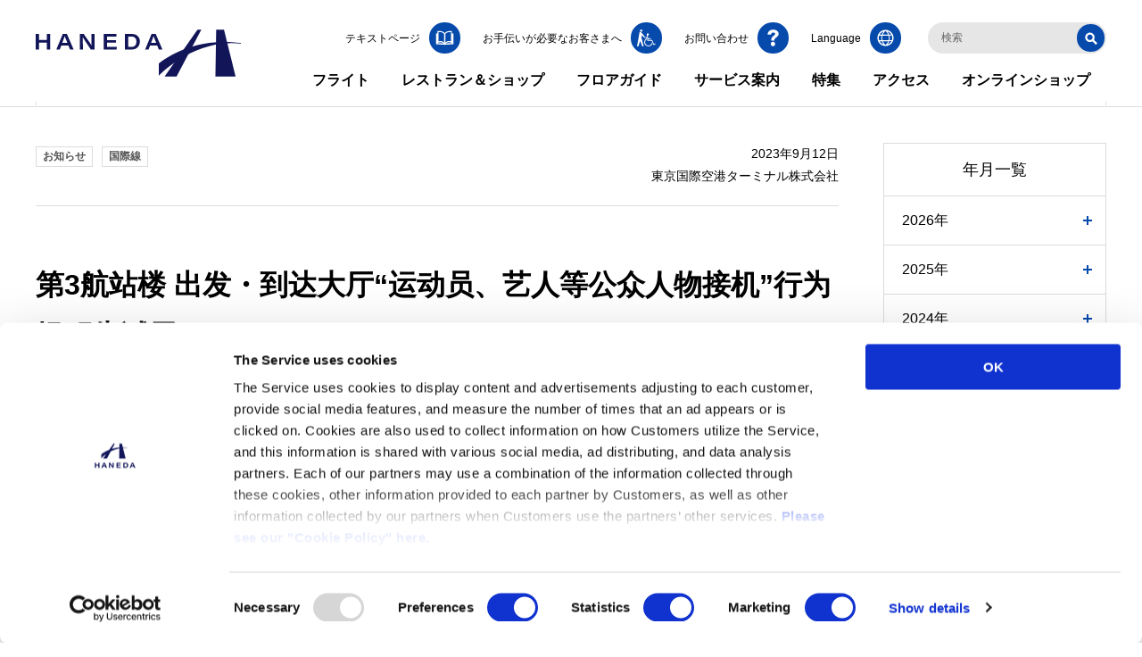

--- FILE ---
content_type: text/html
request_url: https://tokyo-haneda.com/information/2023/detail_00062.html
body_size: 8937
content:
<!DOCTYPE html>
<html lang="ja">
<head prefix="og: http://ogp.me/ns#">
  <meta charset="UTF-8">
  <title>第3航站楼 出发・到达大厅“运动员、艺人等公众人物接机”行为提醒告诫函 | 2023年 | 空港からのお知らせ | 羽田空港旅客ターミナル</title>
  <!-- Google Consent Mode -->
  <script data-cookieconsent="ignore">
    window.dataLayer = window.dataLayer || [];
    function gtag() {
        dataLayer.push(arguments);
    }
    gtag("consent", "default", {
        ad_storage: "granted",
        analytics_storage: "granted",
        functionality_storage: "granted",
        personalization_storage: "granted",
        security_storage: "granted",
        wait_for_update: 2000,
    });
    gtag("set", "ads_data_redaction", true);
  </script>
  <!-- End Google Consent Mode -->
  <!-- Google Tag Manager -->
  <script>(function(w,d,s,l,i){w[l]=w[l]||[];w[l].push({'gtm.start':
  new Date().getTime(),event:'gtm.js'});var f=d.getElementsByTagName(s)[0],
  j=d.createElement(s),dl=l!='dataLayer'?'&l='+l:'';j.async=true;j.src=
  'https://www.googletagmanager.com/gtm.js?id='+i+dl;f.parentNode.insertBefore(j,f);
  })(window,document,'script','dataLayer','GTM-NSJNWNB');</script>
  <!-- End Google Tag Manager -->
  <meta name="viewport" content="width=device-width, initial-scale=1.0">
  <meta name="format-detection" content="telephone=no">
  <meta http-equiv="X-UA-Compatible" content="IE=edge">
  <meta name="description" content="">
  <meta property="og:url" content="https://tokyo-haneda.com/information/2023/detail_00062.html">
  <meta property="og:type" content="article">
  <meta property="og:title" content="第3航站楼 出发・到达大厅“运动员、艺人等公众人物接机”行为提醒告诫函 | 2023年 | 空港からのお知らせ | 羽田空港旅客ターミナル">
  <meta property="og:image" content="https://tokyo-haneda.com/site_resource/common/img/common__logo.png">
  <meta property="og:site_name" content="羽田空港旅客ターミナル">
  <meta property="og:description" content="">
  <link rel="icon" href="/site_resource/common/img/favicon.ico">
  <link rel="apple-touch-icon-precomposed" href="https://tokyo-haneda.com/site_resource/common/img/000013562.png">
  <link rel="alternate" hreflang="ja" href="https://tokyo-haneda.com/information/2023/detail_00062.html">
  <link rel="alternate" hreflang="en" href="https://tokyo-haneda.com/en/information/2023/detail_00062.html">
  <link rel="alternate" hreflang="ko" href="https://tokyo-haneda.com/ko/information/2023/detail_00062.html">
  <link rel="alternate" hreflang="zh-Hans" href="https://tokyo-haneda.com/zh-CHS/information/2023/detail_00062.html">
  <link rel="alternate" hreflang="zh-Hant" href="https://tokyo-haneda.com/zh-CHT/information/2023/detail_00062.html">
  <!-- common stylesheet -->
  <link href="/site_resource/common/css/common.css?202507311127" rel="stylesheet">
  <!-- /common stylesheet -->
  <link href="/site_resource/information/css/common.css?202507311127" rel="stylesheet">
</head>
<body>
  <!-- Google Tag Manager (noscript) -->
  <noscript><iframe src="https://www.googletagmanager.com/ns.html?id=GTM-NSJNWNB"
  height="0" width="0" style="display:none;visibility:hidden"></iframe></noscript>
  <!-- End Google Tag Manager (noscript) -->
  <div class="wrapper">
    <!--.header-->
    <header class="header">
      <div class="header-inner">
        <div class="container-pc">
          <p class="header-logo">
            <a class="header-logo-img" href="/index.html">
              <i class="js-svg" data-svg-src="/site_resource/common/img/common__logo.svg" aria-hidden="true"></i>
              <img src="/site_resource/common/img/common__logo.svg" alt="羽田空港旅客ターミナル">
            </a>
          </p>
        </div>
        <nav class="navigation">
          <div class="navigation-menu">
            <div class="navigation-search">
              <div class="navigation-search-inner">
                <form action="/search/index.html" method="GET"><input type="hidden" name="PHPSESSID" value=""><input class="navigation-search-input js-siteSearch-input" type="text" placeholder="検索" name="q" aria-label="検索キーワードを入力"><input class="js-siteSearch-category" type="hidden" name="cate[]" value="all"><button class="navigation-search-btn" type="submit"><i class="js-svg" data-svg-src="/site_resource/common/img/common__icon_search.svg" aria-hidden="true"></i>検索する</button></form>
              </div>
            </div>
            <ul class="navigation-global js-navigation-global-pc js-navCurrent">
              <li class="navigation-local-normal icon-cart-area hidden-pc"><a class="icon-cart" href="/index.html">サイトトップ</a></li>
              <li class="js-navigation-local-accordion-sp js-navigation-local-hover navigation-local-normal" data-link-path="/flight/"><a class="navigation-global-ttl gtm-gnav" href="/flight/index.html">フライト</a>
                <div class="navigation-local js-navigation-local" style="display:none">
                  <p class="navigation-local-top hidden-pc"><a class="gtm-gnav" href="/flight/index.html">フライトトップ</a></p>
                  <div class="navigation-local-wrap"><a class="navigation-local-head hidden-sp" href="/flight/index.html"><p class="navigation-local-top gtm-gnav">フライトトップ</p><img class="navigation-local-photo" src="/site_resource/common/img/flight.jpg"></a>
                    <div class="navigation-local-list">
                      <ul class="navigation-local-list-inner1">
                        <li><a class="gtm-gnav navigation-local-iconLink icon-flight-flightInfo_dms" href="/flight/flightInfo_dms.html">国内線フライト</a></li>
                        <li><a class="gtm-gnav navigation-local-iconLink icon-flight-flightInfo_int" href="/flight/flightInfo_int.html">国際線フライト</a></li>
                        <li><a class="gtm-gnav navigation-local-iconLink icon-flight-monthlyFlightSchedule" href="/flight/monthlyFlightSchedule.html">月間フライト</a></li>
                      </ul>
                      <ul class="navigation-local-list-inner2">
                        <li><a class="gtm-gnav navigation-local-iconLink icon-flight-dms" href="/flight/dms/index.html">国内線ご利用</a></li>
                        <li><a class="gtm-gnav navigation-local-iconLink icon-flight-int" href="/flight/int/index.html">国際線ご利用</a></li>
                        <li><a class="gtm-gnav navigation-local-iconLink icon-flight-transit" href="/flight/transit/index.html">乗り継ぎご利用</a></li>
                        <li><a class="gtm-gnav navigation-local-iconLink icon-flight-company_list" href="/flight/company_list.html">航空会社一覧</a></li>
                        <li><a class="gtm-gnav navigation-local-iconLink icon-flight-city_list" href="/flight/city_list.html">就航都市一覧</a></li>
                      </ul>
                    </div>
                  </div>
                </div>
              </li>
              <li class="js-navigation-local-accordion-sp js-navigation-local-hover navigation-local-normal" data-link-path="/shop_and_dine/"><a class="navigation-global-ttl gtm-gnav" href="/shop_and_dine/index.html">レストラン＆ショップ</a>
                <div class="navigation-local js-navigation-local">
                  <p class="navigation-local-top hidden-pc"><a class="gtm-gnav" href="/shop_and_dine/index.html">レストラン＆ショップトップ</a></p>
                  <div class="navigation-local-wrap"><a class="navigation-local-head hidden-sp" href="/shop_and_dine/index.html"><p class="navigation-local-top gtm-gnav">レストラン＆ショップトップ</p><img class="navigation-local-photo" src="/site_resource/common/img/shop.jpg"></a>
                    <div class="navigation-local-list">
                      <ul class="navigation-local-list-inner1">
                        <li><a class="gtm-gnav navigation-local-iconLink icon-shop_and_dine-search_r" href="/shop_and_dine/search_r.html">レストラン</a></li>
                        <li><a class="gtm-gnav navigation-local-iconLink icon-shop_and_dine-search_s" href="/shop_and_dine/search_s.html">ショップ</a></li>
                        <li><a class="gtm-gnav navigation-local-iconLink icon-shop_and_dine-search_df" href="/shop_and_dine/search_df.html">免税店</a></li>
                      </ul>
                    </div>
                  </div>
                </div>
              </li>
              <li class="js-navigation-local-accordion-sp js-navigation-local-hover navigation-local-normal" data-link-path="/floor/"><a class="navigation-global-ttl gtm-gnav" href="/floor/index.html">フロアガイド</a>
                <div class="navigation-local js-navigation-local">
                  <p class="navigation-local-top hidden-pc"><a class="gtm-gnav" href="/floor/index.html">フロアガイドトップ</a></p>
                  <div class="navigation-local-wrap"><a class="navigation-local-head hidden-sp" href="/floor/index.html"><p class="navigation-local-top gtm-gnav">フロアガイドトップ</p><img class="navigation-local-photo" src="/site_resource/common/img/floor.jpg"></a>
                    <div class="navigation-local-list">
                      <ul class="navigation-local-list-inner1">
                        <li><a class="gtm-gnav navigation-local-iconLink icon-floor-terminal1" href="/floor/terminal1/index.html">T1 (第1ターミナル)</a></li>
                        <li><a class="gtm-gnav navigation-local-iconLink icon-floor-terminal2" href="/floor/terminal2/index.html">T2 (第2ターミナル)</a></li>
                        <li><a class="gtm-gnav navigation-local-iconLink icon-floor-terminal3" href="/floor/terminal3/index.html">T3 (第3ターミナル)</a></li>
                      </ul>
                      <ul class="navigation-local-list-inner2">
                        <li class="is-ja-show"><a class="gtm-gnav link-blank" href="https://platinumaps.jp/d/haneda?culture=ja" target="_blank">HANEDA MAP</a></li>
                        <li class="is-en-show"><a class="gtm-gnav link-blank" href="https://platinumaps.jp/d/haneda?culture=en" target="_blank">HANEDA MAP</a></li>
                        <li class="is-ko-show"><a class="gtm-gnav link-blank" href="https://platinumaps.jp/d/haneda?culture=ko" target="_blank">HANEDA MAP</a></li>
                        <li class="is-zh-Hans-show"><a class="gtm-gnav link-blank" href="https://platinumaps.jp/d/haneda?culture=zh-cn" target="_blank">HANEDA MAP</a></li>
                        <li class="is-zh-Hant-show"><a class="gtm-gnav link-blank" href="https://platinumaps.jp/d/haneda?culture=zh-tw" target="_blank">HANEDA MAP</a></li>
                      </ul>
                    </div>
                  </div>
                </div>
              </li>
              <li class="js-navigation-local-accordion-sp js-navigation-local-hover navigation-local-normal" data-link-path="/service/"><a class="navigation-global-ttl gtm-gnav" href="/service/index.html">サービス案内</a>
                <div class="navigation-local js-navigation-local">
                  <p class="navigation-local-top hidden-pc"><a class="gtm-gnav" href="/service/index.html">サービス案内トップ</a></p>
                  <div class="navigation-local-wrap"><a class="navigation-local-head hidden-sp" href="/service/index.html"><p class="navigation-local-top gtm-gnav">サービス案内トップ</p><img class="navigation-local-photo" src="/site_resource/common/img/service.jpg"></a>
                    <div class="navigation-local-list">
                      <ul class="navigation-local-list-inner1">
                        <li><a class="gtm-gnav navigation-local-iconLink icon-service-facilities" href="/service/facilities/index.html">サービス一覧</a></li>
                      </ul>
                      <ul class="navigation-local-list-inner2">
                        <li><a class="gtm-gnav navigation-local-iconLink icon-service-barrierFree_information" href="/service/barrier-free_information/index.html">お手伝いが必要なお客さま</a></li>
                        <li><a class="gtm-gnav navigation-local-iconLink icon-service-visitors_with_children" href="/service/visitors_with_children.html">お子さま連れのお客さま</a></li>
                        <li><a class="gtm-gnav navigation-local-iconLink icon-service-welcome" href="/service/welcome.html">送迎利用のお客さま</a></li>
                        <li><a class="gtm-gnav navigation-local-iconLink icon-service-beginner" href="/service/beginner.html">初めてご利用のお客さま</a></li>
                        <li><a class="gtm-gnav navigation-local-iconLink icon-service-foreign_visitors" href="/service/foreign_visitors.html">海外からお越しのお客さま</a></li>
                      </ul>
                    </div>
                  </div>
                </div>
              </li>
              <li class="js-navigation-local-accordion-sp js-navigation-local-hover navigation-local-other navigation-local-no-link-pc"><a class="navigation-global-ttl gtm-gnav" href="">特集</a>
                <div class="navigation-local js-navigation-local">
                  <div class="navigation-local-wrap"><span class="navigation-local-head hidden-sp">
                      <p class="navigation-local-top gtm-gnav">特集</p>
                    </span>
                    <div class="navigation-local-list">
                      <ul class="navigation-local-list-inner1">
                        <li class=""><a class="gtm-gnav" href="/campaign/index.html">キャンペーン・イベント</a></li>
                        <li class="is-ja-show" wovn-ignore><a class="gtm-gnav" href="/other/haneda_appli.html">羽田空港公式アプリ「HANEDA AIRPORT」</a></li>
                        <li class="is-ja-hidden"><a class="gtm-gnav" href="/other/haneda__navigator_appli.html">羽田空港公式アプリ<br class="hidden-pc">「HANEDA Navigator」</a></li>
                        <li><a class="gtm-gnav" href="/other/nav_pointprogram.html">HANEDAポイント</a></li>
                      </ul>
                      <ul class="navigation-local-list-inner2">
                        <li><a class="gtm-gnav" href="/enjoy/index.html">羽田空港で楽しむ</a></li>
                        <ul class="navigation-local-list-child">
                          <li><a class="gtm-gnav" href="/enjoy/recommended_place/index.html">おすすめスポット</a></li>
                          <li><a class="gtm-gnav" href="/enjoy/cooperation_artist/index.html">ターミナル内の芸術作品</a></li>
                          <li><a class="gtm-gnav" href="/enjoy/history_of_haneda_airport/index.html">羽田空港の歴史</a></li>
                          <li><a class="gtm-gnav" href="/enjoy/photo_gallery/index.html">フォトギャラリー</a></li>
                          <li><a class="gtm-gnav" href="/enjoy/haneda_global_wings/index.html">HANEDA GLOBAL WINGS</a></li>
                          <li class="is-ja-show" wovn-ignore><a class="gtm-gnav link-blank" href="/kids/index.html" target="_blank">BABY & KIDS GUIDE HANEDAであそぼ！</a></li>
                          <li class="is-en-show" wovn-ignore><a class="gtm-gnav link-blank" href="/en/kids/index.html" target="_blank">Babies & Kids’ Guide - Have fun at Haneda!</a></li>
                          <li class="is-ko-show" wovn-ignore><a class="gtm-gnav link-blank" href="/en/kids/index.html" target="_blank">Babies & Kids’ Guide - Have fun at Haneda!</a></li>
                          <li class="is-zh-Hans-show" wovn-ignore><a class="gtm-gnav link-blank" href="/en/kids/index.html" target="_blank">Babies & Kids’ Guide - Have fun at Haneda!</a></li>
                          <li class="is-zh-Hant-show" wovn-ignore><a class="gtm-gnav link-blank" href="/en/kids/index.html" target="_blank">Babies & Kids’ Guide - Have fun at Haneda!</a></li>
                          <li class="is-ja-show" wovn-ignore><a class="gtm-gnav link-blank" href="https://hatena.tokyo-haneda.com" target="_blank">はねだのハテナ？</a></li>
                          <li class="is-en-show" wovn-ignore><a class="gtm-gnav link-blank" href="https://hatena.tokyo-haneda.com" target="_blank">Haneda Quiz</a></li>
                          <li class="is-ko-show" wovn-ignore><a class="gtm-gnav link-blank" href="https://hatena.tokyo-haneda.com" target="_blank">하네다의 하테나?</a></li>
                          <li class="is-zh-Hans-show" wovn-ignore><a class="gtm-gnav link-blank" href="https://hatena.tokyo-haneda.com" target="_blank">羽田机智问答</a></li>
                          <li class="is-zh-Hant-show" wovn-ignore><a class="gtm-gnav link-blank" href="https://hatena.tokyo-haneda.com" target="_blank">羽田機智問答</a></li>
                        </ul>
                      </ul>
                    </div>
                  </div>
                </div>
              </li>
              <li class="js-navigation-local-accordion-sp js-navigation-local-hover navigation-local-normal" data-link-path="/access/"><a class="navigation-global-ttl gtm-gnav" href="/access/index.html">アクセス</a>
                <div class="navigation-local js-navigation-local">
                  <p class="navigation-local-top hidden-pc"><a class="gtm-gnav" href="/access/index.html">アクセストップ</a></p>
                  <div class="navigation-local-wrap"><a class="navigation-local-head hidden-sp" href="/access/index.html"><p class="navigation-local-top gtm-gnav">アクセストップ</p><img class="navigation-local-photo" src="/site_resource/common/img/access.jpg"></a>
                    <div class="navigation-local-list">
                      <ul class="navigation-local-list-inner1">
                        <li><a class="gtm-gnav navigation-local-iconLink icon-access-train" href="/access/train/index.html">電車・モノレール</a></li>
                        <li><a class="gtm-gnav navigation-local-iconLink icon-access-car" href="/access/car/index.html">車・バイク</a></li>
                        <li><a class="gtm-gnav navigation-local-iconLink icon-access-parking" href="/access/parking/index.html">駐車場</a></li>
                        <li><a class="gtm-gnav navigation-local-iconLink icon-access-bus" href="/access/bus/index.html">高速バス・路線バス</a></li>
                        <li><a class="gtm-gnav navigation-local-iconLink icon-access-taxi" href="/access/taxi/index.html">タクシー</a></li>
                      </ul>
                      <ul class="navigation-local-list-inner2">
                        <li><a class="gtm-gnav navigation-local-iconLink icon-access-travel_between_terminals" href="/access/travel_between_terminals/index.html">ターミナル間移動</a></li>
                        <li><a class="gtm-gnav navigation-local-iconLink icon-access-newpier" href="/access/newpier/index.html">船着場・クルーズ</a></li>
                        <li><a class="gtm-gnav navigation-local-iconLink icon-access-narita" href="/access/narita/index.html">羽田から成田へ</a></li>
                      </ul>
                    </div>
                  </div>
                </div>
              </li>
                 <li class="js-navigation-local-hover navigation-local-other navigation-local-no-link-pc"><a class="navigation-global-ttl gtm-gnav" href="">オンラインショップ</a>
                <div class="navigation-local js-navigation-local" style="display:none">
                  <div class="navigation-local-wrap">
                    <div>
                      <p class="navigation-local-top gtm-gnav hidden-sp">オンラインショップ</p>
                      <img class="navigation-local-photo" src="/site_resource/common/img/onlineshop.jpg">
                    </div>
                    <div class="navigation-local-list">
                      <ul class="navigation-local-list-inner1">
                        <li>
                          <a class="gtm-gnav icon-shop_link link-blank" href="https://haneda-shopping.jp/" target="_blank">
                            <p>HANEDA Shopping<br>（羽田空港公式ネットショップ）</p>
                          </a>
                        </li>
                        <li>
                          <a class="gtm-gnav icon-shop_link link-blank" href="https://www.haneda-sanchoku.com/" target="_blank">
                            <p>羽田産直セレクション</p>
                          </a>
                        </li>
                        <li class="is-ja-show">
                          <a class="gtm-gnav icon-shop_link" href="/goods/index.html">
                            <p>オンラインショップのおすすめ商品</p>
                          </a>
                        </li>
                      </ul>
                      <ul class="navigation-local-list-inner2">
                        <li class="is-ja-show"><a class="gtm-gnav icon-shop_link link-blank" href="https://duty-free-japan.jp/haneda/jp/" target="_blank"><p>免税品事前予約（羽田）</p></a></li>
                        <li class="is-en-show"><a class="gtm-gnav icon-shop_link link-blank" href="https://duty-free-japan.jp/haneda/en/" target="_blank"><p>免税品事前予約（羽田）</p></a></li>
                        <li class="is-ko-show"><a class="gtm-gnav icon-shop_link link-blank" href="https://duty-free-japan.jp/haneda/ko/" target="_blank"><p>免税品事前予約（羽田）</p></a></li>
                        <li class="is-zh-Hans-show"><a class="gtm-gnav icon-shop_link link-blank" href="https://duty-free-japan.jp/haneda/ch/" target="_blank"><p>免税品事前予約（羽田）</p></a></li>
                        <li class="is-zh-Hant-show"><a class="gtm-gnav icon-shop_link link-blank" href="https://duty-free-japan.jp/haneda/ta/" target="_blank"><p>免税品事前予約（羽田）</p></a></li>
                        <li class="is-ja-show"><a class="gtm-gnav icon-shop_link link-blank" href="https://duty-free-japan.jp/narita/jp/" target="_blank"><p>免税品事前予約（成田）</p></a></li>
                        <li class="is-en-show"><a class="gtm-gnav icon-shop_link link-blank" href="https://duty-free-japan.jp/narita/en/" target="_blank"><p>免税品事前予約（成田）</p></a></li>
                        <li class="is-ko-show"><a class="gtm-gnav icon-shop_link link-blank" href="https://duty-free-japan.jp/narita/ko/" target="_blank"><p>免税品事前予約（成田）</p></a></li>
                        <li class="is-zh-Hans-show"><a class="gtm-gnav icon-shop_link link-blank" href="https://duty-free-japan.jp/narita/ch/" target="_blank"><p>免税品事前予約（成田）</p></a></li>
                        <li class="is-zh-Hant-show"><a class="gtm-gnav icon-shop_link link-blank" href="https://duty-free-japan.jp/narita/ta/" target="_blank"><p>免税品事前予約（成田）</p></a></li>
                      </ul>
                    </div>
                  </div>
                </div>
              </li>
            </ul>
            <ul class="navigation-utility">
              <li class="navigation-utility-item navigation-utility-item--text is-ja-show"><a class="gtm-text" href="/text/index.html"><i class="navigation-utility-item-icon js-svg" aria-hidden="true" data-svg-src="/site_resource/common/img/common__icon_textpage.svg"></i><span>テキストページ</span></a></li>
              <li class="navigation-utility-item navigation-utility-item--barrier-free"><a href="/service/barrier-free_information/index.html"><i class="navigation-utility-item-icon js-svg" aria-hidden="true" data-svg-src="/site_resource/common/img/common__icon_barrier_free_information.svg"></i><span>お手伝いが必要なお客さまへ</span></a></li>
              <li class="navigation-utility-item navigation-utility-item--contact"><a class="gtm-inq" href="/contact/index.html"><i class="navigation-utility-item-icon js-svg" aria-hidden="true" data-svg-src="/site_resource/common/img/common__icon_question.svg"></i><span>お問い合わせ</span></a></li>
              <li class="navigation-utility-item navigation-utility-item--lang js-nav-utility-lang"><button class="hidden-sp" type="button"><i class="navigation-utility-item-icon js-svg" aria-hidden="true" data-svg-src="/site_resource/common/img/common__icon_global.svg"></i><span>Language</span></button>
                <ul class="navigation-lang-list js-navCurrent" wovn-ignore>
                  <li data-link-path="/"><i class="navigation-lang-callout js-svg" data-svg-src="/site_resource/common/img/common__bg_navigation_lang.svg"></i><a class="gtm-lang" href="/index.html">日本語</a></li>
                  <li data-link-path="/en/"><a class="gtm-lang" href="/en/index.html">English</a></li>
                  <li data-link-path="/ko/"><a class="gtm-lang" href="/ko/index.html">한국어</a></li>
                  <li data-link-path="/zh-CHS/"><a class="gtm-lang" href="/zh-CHS/index.html">簡体中文</a></li>
                  <li data-link-path="/zh-CHT/"><a class="gtm-lang" href="/zh-CHT/index.html">繁體中文</a></li>
                </ul>
              </li>
            </ul>
            <div class="navigation-weather hidden-pc">
              <p class="navigation-weather-data-source is-en-hidden is-ko-hidden is-zh-Hans-hidden is-zh-Hant-hidden">気象データ提供：<a class="openweathermap-link" href="https://openweathermap.org/" target="_blank"><img class="openweathermap-img" src="/site_resource/common/img/open_weather_negative_logo_black.png" alt="Open Weather"></a></p>
              <p class="navigation-weather-data-source is-ja-hidden is-ko-hidden is-zh-Hans-hidden is-zh-Hant-hidden">Weather data provided by：<a class="openweathermap-link" href="https://openweathermap.org/" target="_blank"><img class="openweathermap-img" src="/site_resource/common/img/open_weather_negative_logo_black.png" alt="Open Weather"></a></p>
              <p class="navigation-weather-data-source is-ja-hidden is-en-hidden is-zh-Hans-hidden is-zh-Hant-hidden">기상 데이터 제공：<a class="openweathermap-link" href="https://openweathermap.org/" target="_blank"><img class="openweathermap-img" src="/site_resource/common/img/open_weather_negative_logo_black.png" alt="Open Weather"></a></p>
              <p class="navigation-weather-data-source is-ja-hidden is-en-hidden is-ko-hidden is-zh-Hant-hidden">气象数据提供：<a class="openweathermap-link" href="https://openweathermap.org/" target="_blank"><img class="openweathermap-img" src="/site_resource/common/img/open_weather_negative_logo_black.png" alt="Open Weather"></a></p>
              <p class="navigation-weather-data-source is-ja-hidden is-en-hidden is-ko-hidden is-zh-Hans-hidden">氣象數據提供：<a class="openweathermap-link" href="https://openweathermap.org/" target="_blank"><img class="openweathermap-img" src="/site_resource/common/img/open_weather_negative_logo_black.png" alt="Open Weather"></a></p>
            </div>
          </div>
        </nav>
        <div class="navigation-local-bg  js-navigation-local-bg"></div>
      </div>
    </header>
    <!--/.header-->
    <!--.main-->
    <main class="main">
      <div class="layout">
        <!--page-body-->
        <div class="page-body">
          <div class="section">
            <section>
              <div class="container">
                <div class="information-wraper">
                  <div class="information-contents">
                    <div class="article">
                      <div class="article-header">
                        <div class="article-category"><span class="is-active">お知らせ</span><span>国際線</span></div>
                        <div class="article-info">
                          <div class="day">2023年9月12日</div>
                          <div>東京国際空港ターミナル株式会社</div>
                        </div>
                      </div>
                      <div class="article-body">
                        <h1 wovn-ignore>第3航站楼 出发・到达大厅“运动员、艺人等公众人物接机”行为提醒告诫函</h1>
                        <div id="wysiwyg" wovn-ignore>
<br />
本公司致力于为航空旅客提供便利的机场环境，根据&ldquo;第3航站楼使用规则&rdquo;要求各位遵循相关规定明文禁止骚扰行为。<br />
然而，由于频繁发生&ldquo;运动员、艺人等公众人物接机&rdquo;相关骚扰行为（长时间占用大厅座椅、妨碍旅客行动、骚扰、乱放垃圾以及对机场安全造成隐患等），我们陆续收到来自其他旅客的投诉，称&ldquo;机场航站楼公司应妥善处理问题&rdquo;。更是对公众人物的出行安全造成不便。<br />
为维护安全、安心、便捷的机场环境，本公司将采取相关措施。今后针对&ldquo;运动员、艺人等公众人物接机&rdquo;相关骚扰行为，情节严重时将联系警方予以处理。
                        </div>
                      </div>
                      <div class="article-footer">
                        <div class="linkArea">
                          <p><a class="link" href="/information/2023/index.html">一覧に戻る</a></p>
                        </div>
                      </div>
                    </div>
                  </div>
                  <div class="information-side js-include" data-include-path="/information/inc/side.html" data-include-lang="true" wovn-ignore></div>
                </div>
              </div>
            </section>
          </div>
        </div>
        <!--/page-body-->
      </div>
    </main>
    <!--/.main-->
    <!--.breadcrumb-->
    <div class="breadcrumb">
      <div class="container">
        <ol class="breadcrumb-list" itemscope itemtype="https://schema.org/BreadcrumbList">
          <li itemprop="itemListElement" itemscope itemtype="https://schema.org/ListItem">
            <a itemtype="https://schema.org/WebSite" itemprop="item" itemid="https://tokyo-haneda.com/index.html" href="/index.html">
              <span itemprop="name">トップ</span>
            </a>
            <meta itemprop="position" content="1">
          </li>
          <li itemprop="itemListElement" itemscope itemtype="https://schema.org/ListItem">
            <a itemtype="https://schema.org/WebPage" itemprop="item" itemid="https://tokyo-haneda.com/information/index.html" href="/information/index.html">
              <span itemprop="name">空港からのお知らせ</span>
            </a>
            <meta itemprop="position" content="2">
          </li>
          <li itemprop="itemListElement" itemscope itemtype="https://schema.org/ListItem">
            <a itemtype="https://schema.org/WebPage" itemprop="item" itemid="https://tokyo-haneda.com/information/2023/index.html" href="/information/2023/index.html">
              <span itemprop="name">2023年</span>
            </a>
            <meta itemprop="position" content="3">
          </li>
          <li itemprop="itemListElement" itemscope itemtype="https://schema.org/ListItem">
            <a itemtype="https://schema.org/WebPage" itemprop="item" itemid="https://tokyo-haneda.com/information/2023/detail_00062.html" href="/information/2023/detail_00062.html">
              <span itemprop="name">第3航站楼 出发・到达大厅“运动员、艺人等公众人物接机”行为提醒告诫函</span>
            </a>
            <meta itemprop="position" content="4">
          </li>
        </ol>
      </div>
    </div>
    <!--/.breadcrumb-->
    <!--.footer-->
    <footer class="footer">
      <div class="container">
        <div class="pagetop"><button class="pagetop-btn js-pagetop-btn" type="button">ページトップ</button></div>
      </div>
      <div class="footer-sitemap">
        <div class="container-pc">
          <div class="grid">
            <div class="footer-sitemap-block grid-col grid-col--order-2-sp footer-sitemap-block--logo">
              <div class="footer-logo"><img class="footer-logo-1" src="/site_resource/common/img/common__foot_logo.svg" alt="羽田空港旅客ターミナル"><img class="footer-logo-2" src="/site_resource/common/img/common__logo_skytrax.png" alt="SKYTRAX社 Global Airport Ranking 5-Star Airport  5年連続獲得"></div>
            </div>
            <div class="footer-sitemap-block grid-col-auto">
              <div class="footer-sitemap-section hidden-sp">
                <div class="footer-sitemap-ttl"><a class="gtm-footer" href="/flight/index.html">フライト</a></div>
                <ul class="footer-sitemap-list">
                  <li><a class="link gtm-footer" href="/flight/flightInfo_dms.html">国内線フライト</a></li>
                  <li><a class="link gtm-footer" href="/flight/flightInfo_int.html">国際線フライト</a></li>
                  <li><a class="link gtm-footer" href="/flight/monthlyFlightSchedule.html">月間フライト</a></li>
                  <li><a class="link gtm-footer" href="/flight/dms/index.html">国内線ご利用</a></li>
                  <li><a class="link gtm-footer" href="/flight/int/index.html">国際線ご利用</a></li>
                  <li><a class="link gtm-footer" href="/flight/transit/index.html">乗り継ぎご利用</a></li>
                  <li><a class="link gtm-footer" href="/flight/company_list.html">航空会社一覧</a></li>
                  <li><a class="link gtm-footer" href="/flight/city_list.html">就航都市一覧</a></li>
                </ul>
              </div>
              <div class="footer-sitemap-section hidden-sp">
                <div class="footer-sitemap-ttl"><a class="gtm-footer" href="/shop_and_dine/index.html">レストラン＆ショップ</a></div>
                <ul class="footer-sitemap-list">
                  <li><a class="link gtm-footer" href="/shop_and_dine/search_r.html">レストラン</a></li>
                  <li><a class="link gtm-footer" href="/shop_and_dine/search_s.html">ショップ</a></li>
                  <li><a class="link gtm-footer" href="/shop_and_dine/search_df.html">免税店</a></li>
                </ul>
              </div>
            </div>
            <div class="footer-sitemap-block grid-col-auto">
              <div class="footer-sitemap-section hidden-sp">
                <div class="footer-sitemap-ttl"><a class="gtm-footer" href="/floor/index.html">フロアガイド</a></div>
                <ul class="footer-sitemap-list">
                  <li><a class="link gtm-footer" href="/floor/terminal1/index.html">T1（第1ターミナル）</a></li>
                  <li><a class="link gtm-footer" href="/floor/terminal2/index.html">T2（第2ターミナル）</a></li>
                  <li><a class="link gtm-footer" href="/floor/terminal3/index.html">T3（第3ターミナル）</a></li>
                </ul>
              </div>
              <div class="footer-sitemap-section hidden-sp">
                <div class="footer-sitemap-ttl"><a class="gtm-footer" href="/service/index.html">サービス案内</a></div>
                <ul class="footer-sitemap-list">
                  <li><a class="link gtm-footer" href="/service/facilities/index.html">サービス一覧</a></li>
                  <li><a class="link gtm-footer" href="/service/barrier-free_information/index.html">お手伝いが必要なお客さま</a></li>
                  <li><a class="link gtm-footer" href="/service/visitors_with_children.html">お子さま連れのお客さま</a></li>
                  <li><a class="link gtm-footer" href="/service/welcome.html">送迎利用のお客さま</a></li>
                  <li><a class="link gtm-footer" href="/service/beginner.html">初めてご利用のお客さま</a></li>
                  <li><a class="link gtm-footer" href="/service/foreign_visitors.html">海外からお越しのお客さま</a></li>
                </ul>
              </div>
            </div>
            <div class="footer-sitemap-block grid-col-auto">
              <div class="footer-sitemap-section hidden-sp">
                <div class="footer-sitemap-ttl"><a class="gtm-footer" href="/access/index.html">アクセス</a></div>
                <ul class="footer-sitemap-list">
                  <li><a class="link gtm-footer" href="/access/train/index.html">電車・モノレール</a></li>
                  <li><a class="link gtm-footer" href="/access/car/index.html">車・バイク</a></li>
                  <li><a class="link gtm-footer" href="/access/parking/index.html">駐車場</a></li>
                  <li><a class="link gtm-footer" href="/access/bus/index.html">高速バス・路線バス</a></li>
                  <li><a class="link gtm-footer" href="/access/taxi/index.html">タクシー</a></li>
                  <li><a class="link gtm-footer" href="/access/travel_between_terminals/index.html">ターミナル間移動</a></li>
                  <li><a class="link gtm-footer" href="/access/newpier/index.html">船着場・クルーズ</a></li>
                  <li><a class="link gtm-footer" href="/access/narita/index.html">羽田から成田へ</a></li>
                </ul>
              </div>
              <div class="footer-sitemap-section grid-col--order-1-sp">
                <ul class="footer-sitemap-link">
                  <li><a class="gtm-footer" href="/information/index.html">空港からのお知らせ</a></li>
                  <li><a class="gtm-footer" href="/whats_new/index.html">トピックス</a></li>
                  <li><a class="gtm-footer" href="/faq/index.html">よくあるご質問</a></li>
                  <li><a class="gtm-footer" href="/lost/index.html">お忘れ物について</a></li>
                  <li><a class="gtm-footer" href="/contact/index.html">お問い合わせ・ご意見</a></li>
                  <li><a class="gtm-footer" href="/ad_agency/index.html">広告のお問い合わせ</a></li>
                  <li><a class="gtm-footer" href="/important_notice_and_regulations/index.html">大事なお知らせや規程</a></li>
                </ul>
              </div>
            </div>
          </div>
        </div>
      </div>
      <div class="footer-sns">
        <div class="container-pc">
          <div class="footer-sns-inner">
            <div class="grid">
              <div class="grid-col-auto is-ja-show">
                <div class="footer-app-container">
                  <div class="footer-app-ttl">羽田空港公式アプリ</div>
                  <div class="footer-app-txt-box">
                    <div class="footer-app-txt-box-item">
                      <img src="/site_resource/common/img/common__logo_haneda_official_app_2.jpg" alt="">
                    </div>
                    <div class="footer-app-txt-box-item">
                      <p>フライト情報の検索、分かりやすい館内マップや空港内の店舗情報、そしてお得なクーポン配信など、羽田空港をより便利により楽しくご利用頂ける情報が満載！</p>
                      <div class="footer-app-txt-box-link"><a class="link" href="/other/haneda_appli.html">羽田空港公式アプリ「HANEDA AIRPORT」</a></div>
                    </div>
                  </div>
                  <div class="footer-app-box">
                    <ul class="footer-app-link grid">
                      <li class="footer-app-link-item footer-app-ios grid-col grid-col-2-sp hidden-sp">
                        <a class="gtm-sns" href="https://apps.apple.com/jp/app/id1558641926?mt=8" target="_blank">
                          <img src="/site_resource/common/img/common__logo_app_ios_2_pc.jpg" alt="App Storeからダウンロード">
                        </a>
                      </li>
                      <li class="footer-app-link-item footer-app-android grid-col grid-col-2-sp hidden-sp">
                        <a class="gtm-sns" href="https://play.google.com/store/apps/details?id=li.yapp.appFB3BFC33" target="_blank">
                          <img src="/site_resource/common/img/common__logo_app_android_2_pc.jpg" alt="Google Playで手に入れよう">
                        </a>
                      </li>
                      <li class="footer-app-link-item footer-app-ios grid-col grid-col-2-sp js-app-ios" style="display: none;">
                        <a class="gtm-sns" href="https://apps.apple.com/jp/app/id1558641926?mt=8" target="_blank">
                          <img src="/site_resource/common/img/common__logo_app_ios_2_sp.jpg" alt="App Storeからダウンロード">
                        </a>
                      </li>
                      <li class="footer-app-link-item footer-app-android grid-col grid-col-2-sp js-app-android" style="display: none;">
                        <a class="gtm-sns" href="https://play.google.com/store/apps/details?id=li.yapp.appFB3BFC33" target="_blank">
                          <img src="/site_resource/common/img/common__logo_app_android_2_sp.jpg" alt="Google Playで手に入れよう">
                        </a>
                      </li>
                    </ul>
                  </div>
                </div>
              </div>
              <!-- 多言語用 -->
              <div class="grid-col-auto is-ja-hidden" wovn-ignore>
                <div class="footer-app-container">
                  <div class="footer-app-ttl">Haneda Airport Official App</div>
                  <div class="footer-app-txt-box">
                    <div class="footer-app-txt-box-item">
                      <img src="/site_resource/common/img/common__logo_haneda_official_app_3.png" alt="">
                    </div>
                    <!-- 英語 -->
                    <div class="footer-app-txt-box-item is-zh-Hans-hidden is-zh-Hant-hidden is-ko-hidden">
                      <p>Enjoy smoother travels at Haneda Airport with HANEDA Navigator. Flight and facility searches, bookmarking options, and an intuitive navigation feature help ensure a stress-free journey. Make the most of your time at Haneda Airport and enjoy a more fulfilling journey.</p>
                      <div class="footer-app-txt-box-link"><a class="link" href="/en/other/haneda__navigator_appli.html">Haneda Airport Official App "HANEDA Navigator"</a></div>
                    </div>
                    <!-- 韓国語 -->
                    <div class="footer-app-txt-box-item is-zh-Hans-hidden is-zh-Hant-hidden is-en-hidden">
                      <p>더 쾌적한 하네다 공항 여행을 만들어주는 ‘HANEDA Navigator’. 항공편과 시설 정보 검색 및 북마크, 즉각적인 내비게이션 기능으로 여행 중 스트레스를 줄일 수 있습니다. 하네다 공항에서의 시간을 효율적으로 활용하여 보다 알찬 여행을 즐겨 보세요.</p>
                      <div class="footer-app-txt-box-link"><a class="link" href="/ko/other/haneda__navigator_appli.html">하네다 공항 공식 앱 "HANEDA Navigator"</a></div>
                    </div>
                    <!-- 簡体中文 -->
                    <div class="footer-app-txt-box-item is-zh-Hant-hidden is-en-hidden is-ko-hidden">
                      <p>“HANEDA Navigator”让羽田机场之旅更加舒适。提供航班/设施信息搜索、收藏夹以及直观的导航功能，便捷旅行轻松出行。充分利用在羽田机场的逗留时间，尽情享受充实旅程。</p>
                      <div class="footer-app-txt-box-link"><a class="link" href="/zh-CHS/other/haneda__navigator_appli.html">介羽田機場官方 "Haneda Navigator"</a></div>
                    </div>                        
                    <!-- 繁体中文 -->
                    <div class="footer-app-txt-box-item is-zh-Hans-hidden is-en-hidden is-ko-hidden">
                      <p>「HANEDA Navigator」讓羽田機場之旅更加舒適。提供航班/設施資訊搜尋、收藏夾以及直觀的導航功能，便捷旅行輕鬆出行。充分利用在羽田機場的逗留時間，盡情享受充實旅程。</p>
                      <div class="footer-app-txt-box-link"><a class="link" href="/zh-CHT/other/haneda__navigator_appli.html">介羽田机场官方 "Haneda Navigator"</a></div>
                    </div> 
                  </div>
                  <div class="footer-app-box">
                    <ul class="footer-app-link grid">
                      <li class="footer-app-link-item footer-app-ios grid-col grid-col-2-sp hidden-sp">
                        <!-- 英語 -->
                        <a class="gtm-sns is-zh-Hans-hidden is-zh-Hant-hidden is-ko-hidden" href="https://apps.apple.com/us/app/haneda-navigator/id6621228101?pt=1526875&ct=footer_us&mt=8" target="_blank">
                          <img src="/site_resource/common/img/common__logo_app_ios_2_pc.jpg" alt="Download from the App Store">
                        </a>
                        <!-- 韓国語 -->
                        <a class="gtm-sns is-zh-Hans-hidden is-zh-Hant-hidden is-en-hidden" href="https://apps.apple.com/kr/app/haneda-navigator/id6621228101?pt=1526875&ct=footer_kr&mt=8" target="_blank">
                          <img src="/site_resource/common/img/common__logo_app_ios_2_pc.jpg" alt="Download from the App Store">
                        </a>
                        <!-- 簡体中文 -->
                        <a class="gtm-sns is-zh-Hant-hidden is-en-hidden is-ko-hidden" href="https://apps.apple.com/cn/app/haneda-navigator/id6621228101?pt=1526875&ct=footer_cn&mt=8" target="_blank">
                          <img src="/site_resource/common/img/common__logo_app_ios_2_pc.jpg" alt="Download from the App Store">
                        </a>
                        <!-- 繁体中文 -->
                        <a class="gtm-sns is-zh-Hans-hidden is-en-hidden is-ko-hidden" href="https://apps.apple.com/hk/app/haneda-navigator/id6621228101?pt=1526875&ct=footer_hk&mt=8" target="_blank">
                          <img src="/site_resource/common/img/common__logo_app_ios_2_pc.jpg" alt="Download from the App Store">
                        </a>
                      </li>
                      <li class="footer-app-link-item footer-app-android grid-col grid-col-2-sp hidden-sp">
                        <!-- 英語 -->
                        <a class="gtm-sns is-zh-Hans-hidden is-zh-Hant-hidden is-ko-hidden" href="https://play.google.com/store/apps/details?id=com.tokyo_haneda.app.hanedanavigator&utm_source=terminal_site&utm_campaign=footer_us" target="_blank">
                          <img src="/site_resource/common/img/common__logo_app_android_2_pc.jpg" alt="Get it on Google Play">
                        </a>
                        <!-- 韓国語 -->
                        <a class="gtm-sns is-zh-Hans-hidden is-zh-Hant-hidden is-en-hidden" href="https://play.google.com/store/apps/details?id=com.tokyo_haneda.app.hanedanavigator&utm_source=terminal_site&utm_campaign=footer_kr" target="_blank">
                          <img src="/site_resource/common/img/common__logo_app_android_2_pc.jpg" alt="Get it on Google Play">
                        </a>
                        <!-- 簡体中文 -->
                        <a class="gtm-sns is-zh-Hant-hidden is-en-hidden is-ko-hidden" href="https://play.google.com/store/apps/details?id=com.tokyo_haneda.app.hanedanavigator&utm_source=terminal_site&utm_campaign=footer_cn" target="_blank">
                          <img src="/site_resource/common/img/common__logo_app_android_2_pc.jpg" alt="Get it on Google Play">
                        </a>
                        <!-- 繁体中文 -->
                        <a class="gtm-sns is-zh-Hans-hidden is-en-hidden is-ko-hidden" href="https://play.google.com/store/apps/details?id=com.tokyo_haneda.app.hanedanavigator&utm_source=terminal_site&utm_campaign=footer_hk" target="_blank">
                          <img src="/site_resource/common/img/common__logo_app_android_2_pc.jpg" alt="Get it on Google Play">
                        </a>
                      </li>
                      <li class="footer-app-link-item footer-app-ios grid-col grid-col-2-sp js-app-ios" style="display: none;">
                        <!-- 英語 -->
                        <a class="gtm-sns is-zh-Hans-hidden is-zh-Hant-hidden is-ko-hidden" href="https://apps.apple.com/us/app/haneda-navigator/id6621228101?pt=1526875&ct=footer_us&mt=8" target="_blank">
                          <img src="/site_resource/common/img/common__logo_app_ios_2_sp.jpg" alt="Download from the App Store">
                        </a>
                        <!-- 韓国語 -->
                        <a class="gtm-sns is-zh-Hans-hidden is-zh-Hant-hidden is-en-hidden" href="https://apps.apple.com/kr/app/haneda-navigator/id6621228101?pt=1526875&ct=footer_kr&mt=8" target="_blank">
                          <img src="/site_resource/common/img/common__logo_app_ios_2_sp.jpg" alt="Download from the App Store">
                        </a>
                        <!-- 簡体中文 -->
                        <a class="gtm-sns is-zh-Hant-hidden is-en-hidden is-ko-hidden" href="https://apps.apple.com/cn/app/haneda-navigator/id6621228101?pt=1526875&ct=footer_cn&mt=8" target="_blank">
                          <img src="/site_resource/common/img/common__logo_app_ios_2_sp.jpg" alt="Download from the App Store">
                        </a>
                        <!-- 繁体中文 -->
                        <a class="gtm-sns is-zh-Hans-hidden is-en-hidden is-ko-hidden" href="https://apps.apple.com/hk/app/haneda-navigator/id6621228101?pt=1526875&ct=footer_hk&mt=8" target="_blank">
                          <img src="/site_resource/common/img/common__logo_app_ios_2_sp.jpg" alt="Download from the App Store">
                        </a>
                      </li>
                      <li class="footer-app-link-item footer-app-android grid-col grid-col-2-sp js-app-android" style="display: none;">
                        <!-- 英語 -->
                        <a class="gtm-sns is-zh-Hans-hidden is-zh-Hant-hidden is-ko-hidden" href="https://play.google.com/store/apps/details?id=com.tokyo_haneda.app.hanedanavigator&utm_source=terminal_site&utm_campaign=footer_us" target="_blank">
                          <img src="/site_resource/common/img/common__logo_app_android_2_sp.jpg" alt="Get it on Google Play">
                        </a>
                        <!-- 韓国語 -->
                        <a class="gtm-sns is-zh-Hans-hidden is-zh-Hant-hidden is-en-hidden" href="https://play.google.com/store/apps/details?id=com.tokyo_haneda.app.hanedanavigator&utm_source=terminal_site&utm_campaign=footer_kr" target="_blank">
                          <img src="/site_resource/common/img/common__logo_app_android_2_sp.jpg" alt="Get it on Google Play">
                        </a>
                        <!-- 簡体中文 -->
                        <a class="gtm-sns is-zh-Hant-hidden is-en-hidden is-ko-hidden" href="https://play.google.com/store/apps/details?id=com.tokyo_haneda.app.hanedanavigator&utm_source=terminal_site&utm_campaign=footer_cn" target="_blank">
                          <img src="/site_resource/common/img/common__logo_app_android_2_sp.jpg" alt="Get it on Google Play">
                        </a>
                        <!-- 繁体中文 -->
                        <a class="gtm-sns is-zh-Hans-hidden is-en-hidden is-ko-hidden" href="https://play.google.com/store/apps/details?id=com.tokyo_haneda.app.hanedanavigator&utm_source=terminal_site&utm_campaign=footer_hk" target="_blank">
                          <img src="/site_resource/common/img/common__logo_app_android_2_sp.jpg" alt="Get it on Google Play">
                        </a>
                      </li>
                    </ul>
                  </div>
                </div>
              </div>
              <div class="grid-col-3">
                <div class="footer-sns-container">
                  <div class="footer-sns-ttl">羽田空港公式ソーシャルメディア</div>
                  <div class="footer-sns-box">
                    <ul class="footer-sns-link">
                      <li class="footer-sns-link-item"><a class="link-blank gtm-sns link-hover" href="https://x.com/Haneda_official" target="_blank"><img src="/site_resource/common/img/common__logo_sns_twitter_2.jpg" alt=""><span class="link">X（旧Twitter）</span></a></li>
                      <li class="footer-sns-link-item is-ja-show"><a class="link-blank gtm-sns link-hover" href="https://www.facebook.com/TokyoInternationalAirport.Haneda/" target="_blank"><img src="/site_resource/common/img/common__logo_sns_fb.jpg" alt=""><span class="link">Facebook</span></a></li>
                      <li class="footer-sns-link-item is-en-show"><a class="link-blank gtm-sns link-hover" href="https://www.facebook.com/TokyoInternationalAirport.Haneda.en/" target="_blank"><img src="/site_resource/common/img/common__logo_sns_fb.jpg" alt=""><span class="link">Facebook</span></a></li>
                      <li class="footer-sns-link-item is-zh-Hans-show"><a class="link-blank gtm-sns link-hover" href="https://www.facebook.com/TokyoInternationalAirport.Haneda.en/" target="_blank"><img src="/site_resource/common/img/common__logo_sns_fb.jpg" alt=""><span class="link">Facebook</span></a></li>
                      <li class="footer-sns-link-item is-zh-Hant-show"><a class="link-blank gtm-sns link-hover" href="https://www.facebook.com/TokyoInternationalAirport.Haneda.tch/" target="_blank"><img src="/site_resource/common/img/common__logo_sns_fb.jpg" alt=""><span class="link">Facebook</span></a></li>
                      <li class="footer-sns-link-item is-ko-show"><a class="link-blank gtm-sns link-hover" href="https://www.facebook.com/TokyoInternationalAirport.Haneda.en/" target="_blank"><img src="/site_resource/common/img/common__logo_sns_fb.jpg" alt=""><span class="link">Facebook</span></a></li>
                      <li class="footer-sns-link-item"><a class="link-blank gtm-sns link-hover" href="https://page.line.me/hnddome" target="_blank"><img src="/site_resource/common/img/common__logo_sns_line_2.jpg" alt=""><span class="link">ターミナルショップ</span></a></li>
                      <li class="footer-sns-link-item"><a class="link-blank gtm-sns link-hover" href="https://www.instagram.com/haneda.airport_official/" target="_blank"><img src="/site_resource/common/img/common__logo_sns_insta.jpg" alt=""><span class="link">Instagram</span></a></li>
                      <li class="footer-sns-link-item"><a class="link-blank gtm-sns link-hover" href="https://www.instagram.com/haneda_online_official/" target="_blank"><img src="/site_resource/common/img/common__logo_sns_insta.jpg" alt=""><span class="link">HANEDA Shopping</span></a></li>
                      <li class="footer-sns-link-item is-zh-Hans-show"><a class="link-blank gtm-sns link-hover" href="/other/wechat_code.html" target="_blank"><img src="/site_resource/common/img/common__logo_sns_WeChat.jpg" alt=""><span class="link">WeChat</span></a></li>
                      <li class="footer-sns-link-item"><a class="link-blank gtm-sns link-hover" href="https://www.youtube.com/channel/UC-jAF68axQeLhXDOxK6NZVw" target="_blank"><img src="/site_resource/common/img/common__logo_sns_youtube.jpg" alt=""><span class="link">YouTube</span></a></li>
                    </ul>
                  </div>
                </div>
              </div>
            </div>
          </div>
        </div>
      </div>
      <div class="footer-utility">
        <div class="container">
          <div class="footer-utility-inner grid">
            <div class="footer-utility-container grid-col">
              <ul class="footer-external-link">
                <li class="is-ja-show"><a class="link-blank" href="https://www.tokyo-airport-bldg.co.jp/" target="_blank">日本空港ビルデング株式会社</a></li>
                <li class="is-ja-hidden"><a class="link-blank" href="https://www.tokyo-airport-bldg.co.jp/en/" target="_blank">日本空港ビルデング株式会社</a></li>
                <li class="is-ja-show"><a class="link-blank" href="https://www.tiat.co.jp/?lang=ja" target="_blank">東京国際空港ターミナル株式会社</a></li>
                <li class="is-ja-hidden"><a class="link-blank" href="https://www.tiat.co.jp/en/" target="_blank">東京国際空港ターミナル株式会社</a></li>
              </ul>
            </div>
            <div class="footer-utility-container grid-col">
              <ul class="footer-utility-link grid--center-sp mt-15-sp">
                <li><a class="link" href="/site_map/index.html">サイトマップ</a></li>
                <li><a class="link" href="/site_policy/index.html">サイトポリシー</a></li>
                <li><a class="link" href="/privacy_policy/index.html">プライバシーポリシー</a></li>
              </ul>
            </div>
          </div>
        </div>
      </div>
      <div class="footer-weather">
        <div class="container">
          <p class="footer-weather-data-source is-en-hidden is-ko-hidden is-zh-Hans-hidden is-zh-Hant-hidden">気象データ提供：<a class="openweathermap-link" href="https://openweathermap.org/" target="_blank"><img class="openweathermap-img" src="/site_resource/common/img/open_weather_negative_logo_black.png" alt="Open Weather"></a></p>
          <p class="footer-weather-data-source is-ja-hidden is-ko-hidden is-zh-Hans-hidden is-zh-Hant-hidden">Weather data provided by：<a class="openweathermap-link" href="https://openweathermap.org/" target="_blank"><img class="openweathermap-img" src="/site_resource/common/img/open_weather_negative_logo_black.png" alt="Open Weather"></a></p>
          <p class="footer-weather-data-source is-ja-hidden is-en-hidden is-zh-Hans-hidden is-zh-Hant-hidden">기상 데이터 제공：<a class="openweathermap-link" href="https://openweathermap.org/" target="_blank"><img class="openweathermap-img" src="/site_resource/common/img/open_weather_negative_logo_black.png" alt="Open Weather"></a></p>
          <p class="footer-weather-data-source is-ja-hidden is-en-hidden is-ko-hidden is-zh-Hant-hidden">气象数据提供：<a class="openweathermap-link" href="https://openweathermap.org/" target="_blank"><img class="openweathermap-img" src="/site_resource/common/img/open_weather_negative_logo_black.png" alt="Open Weather"></a></p>
          <p class="footer-weather-data-source is-ja-hidden is-en-hidden is-ko-hidden is-zh-Hans-hidden">氣象數據提供：<a class="openweathermap-link" href="https://openweathermap.org/" target="_blank"><img class="openweathermap-img" src="/site_resource/common/img/open_weather_negative_logo_black.png" alt="Open Weather"></a></p>
        </div>
      </div>
      <div class="footer-cpyright">
        <div class="container">
          <div class="copyright">
            <p class="copyright-1">&copy; 2007 Japan Airport Terminal Co.,Ltd.</p>
            <p class="copyright-2">&copy; 2007 Tokyo International Air Terminal Corporation.</p>
          </div>
        </div>
      </div>
    </footer>
    <!--/.footer-->
    <!-- .bottomNavigation -->
    <div class="bottomNavigation hidden-pc">
      <ul class="bottomNavigation-list">
        <li class="bottomNavigation-item">
          <a class="js-bgImg gtm-il sp_gnav_flight flight-icon" href="/flight/index.html" data-src="/site_resource/common/img/bottomNavigation-icon-flight.png"><br><span>フライト</span></a>
        </li>
        <li class="bottomNavigation-item">
          <a class="js-bgImg gtm-il sp_gnav_shop_and_dine shop_and_dine-icon" href="/shop_and_dine/index.html"data-src="/site_resource/common/img/bottomNavigation-icon-shop_and_dine.png"><br><span>レストラン/ショップ</span></a>
        </li>
        <li class="bottomNavigation-item">
          <a class="js-bgImg gtm-il sp_gnav_floor floor-icon" href="/floor/index.html" data-src="/site_resource/common/img/bottomNavigation-icon-floor.png"><br><span>フロアガイド</span></a>
        </li>
        <li class="bottomNavigation-item">
          <a class="js-bgImg gtm-il sp_gnav_access access-icon" href="/access/index.html" data-src="/site_resource/common/img/bottomNavigation-icon-access.png"><br><span>アクセス</span></a>
        </li>
        <li class="bottomNavigation-item">
          <div class="bottomNavigation-toggle"><button class="js-navigation-toggle" type="button"><span class="bottomNavigation-toggle-txt">MENU</span><span class="bottomNavigation-toggle-burger"></span></button></div>
        </li>
      </ul>
    </div>
    <!-- /.bottomNavigation -->
  </div>
  <script src="/site_resource/common/js/lib.js?202507311127"></script>
  <script src="/site_resource/common/js/common.js?202507311127"></script>
  <script src="/site_resource/information/js/common.js?202507311127"></script>
</body>
</html>


--- FILE ---
content_type: text/html
request_url: https://tokyo-haneda.com/information/inc/side.html
body_size: 926
content:
<!DOCTYPE html>
<html lang="ja">
<head>
  <meta charset="UTF-8">
</head>
<body>
<div class="sidebar js-toggle is-toggle-close hidden-textpage">
  <div class="sidebar-ttl js-toggle-trigger"><button type="button">年月一覧</button></div>
  <div class="yearList-wrap js-toggle-target">
    <ul class="yearList js-toggle is-toggle-close">
      <li class="yearList-item plus js-toggle"><span class="js-toggle-trigger"><button type="button">2026年</button></span>
        <ul class="monthList js-toggle-target">
          <li class="monthList-item"><a class="monthList-link" href="/information/2026/index.html">すべて</a></li>
          <li class="monthList-item"><a class="monthList-link" href="/information/2026/index.html#all_1">1月</a></li>
        </ul>
      </li>
      <li class="yearList-item plus js-toggle"><span class="js-toggle-trigger"><button type="button">2025年</button></span>
        <ul class="monthList js-toggle-target">
          <li class="monthList-item"><a class="monthList-link" href="/information/2025/index.html">すべて</a></li>
          <li class="monthList-item"><a class="monthList-link" href="/information/2025/index.html#all_12">12月</a></li>
          <li class="monthList-item"><a class="monthList-link" href="/information/2025/index.html#all_11">11月</a></li>
          <li class="monthList-item"><a class="monthList-link" href="/information/2025/index.html#all_10">10月</a></li>
          <li class="monthList-item"><a class="monthList-link" href="/information/2025/index.html#all_9">9月</a></li>
          <li class="monthList-item"><a class="monthList-link" href="/information/2025/index.html#all_8">8月</a></li>
          <li class="monthList-item"><a class="monthList-link" href="/information/2025/index.html#all_7">7月</a></li>
          <li class="monthList-item"><a class="monthList-link" href="/information/2025/index.html#all_6">6月</a></li>
          <li class="monthList-item"><a class="monthList-link" href="/information/2025/index.html#all_5">5月</a></li>
          <li class="monthList-item"><a class="monthList-link" href="/information/2025/index.html#all_4">4月</a></li>
          <li class="monthList-item"><a class="monthList-link" href="/information/2025/index.html#all_3">3月</a></li>
          <li class="monthList-item"><a class="monthList-link" href="/information/2025/index.html#all_2">2月</a></li>
          <li class="monthList-item"><a class="monthList-link" href="/information/2025/index.html#all_1">1月</a></li>
        </ul>
      </li>
      <li class="yearList-item plus js-toggle"><span class="js-toggle-trigger"><button type="button">2024年</button></span>
        <ul class="monthList js-toggle-target">
          <li class="monthList-item"><a class="monthList-link" href="/information/2024/index.html">すべて</a></li>
          <li class="monthList-item"><a class="monthList-link" href="/information/2024/index.html#all_12">12月</a></li>
          <li class="monthList-item"><a class="monthList-link" href="/information/2024/index.html#all_11">11月</a></li>
          <li class="monthList-item"><a class="monthList-link" href="/information/2024/index.html#all_10">10月</a></li>
          <li class="monthList-item"><a class="monthList-link" href="/information/2024/index.html#all_9">9月</a></li>
          <li class="monthList-item"><a class="monthList-link" href="/information/2024/index.html#all_8">8月</a></li>
          <li class="monthList-item"><a class="monthList-link" href="/information/2024/index.html#all_7">7月</a></li>
          <li class="monthList-item"><a class="monthList-link" href="/information/2024/index.html#all_6">6月</a></li>
          <li class="monthList-item"><a class="monthList-link" href="/information/2024/index.html#all_5">5月</a></li>
          <li class="monthList-item"><a class="monthList-link" href="/information/2024/index.html#all_4">4月</a></li>
          <li class="monthList-item"><a class="monthList-link" href="/information/2024/index.html#all_3">3月</a></li>
          <li class="monthList-item"><a class="monthList-link" href="/information/2024/index.html#all_2">2月</a></li>
          <li class="monthList-item"><a class="monthList-link" href="/information/2024/index.html#all_1">1月</a></li>
        </ul>
      </li>
      <li class="yearList-item plus js-toggle"><span class="js-toggle-trigger"><button type="button">2023年</button></span>
        <ul class="monthList js-toggle-target">
          <li class="monthList-item"><a class="monthList-link" href="/information/2023/index.html">すべて</a></li>
          <li class="monthList-item"><a class="monthList-link" href="/information/2023/index.html#all_12">12月</a></li>
          <li class="monthList-item"><a class="monthList-link" href="/information/2023/index.html#all_11">11月</a></li>
          <li class="monthList-item"><a class="monthList-link" href="/information/2023/index.html#all_10">10月</a></li>
          <li class="monthList-item"><a class="monthList-link" href="/information/2023/index.html#all_9">9月</a></li>
          <li class="monthList-item"><a class="monthList-link" href="/information/2023/index.html#all_8">8月</a></li>
          <li class="monthList-item"><a class="monthList-link" href="/information/2023/index.html#all_7">7月</a></li>
          <li class="monthList-item"><a class="monthList-link" href="/information/2023/index.html#all_6">6月</a></li>
          <li class="monthList-item"><a class="monthList-link" href="/information/2023/index.html#all_5">5月</a></li>
          <li class="monthList-item"><a class="monthList-link" href="/information/2023/index.html#all_4">4月</a></li>
          <li class="monthList-item"><a class="monthList-link" href="/information/2023/index.html#all_3">3月</a></li>
          <li class="monthList-item"><a class="monthList-link" href="/information/2023/index.html#all_2">2月</a></li>
          <li class="monthList-item"><a class="monthList-link" href="/information/2023/index.html#all_1">1月</a></li>
        </ul>
      </li>
      <li class="yearList-item plus js-toggle"><span class="js-toggle-trigger"><button type="button">2022年</button></span>
        <ul class="monthList js-toggle-target">
          <li class="monthList-item"><a class="monthList-link" href="/information/2022/index.html">すべて</a></li>
          <li class="monthList-item"><a class="monthList-link" href="/information/2022/index.html#all_12">12月</a></li>
          <li class="monthList-item"><a class="monthList-link" href="/information/2022/index.html#all_11">11月</a></li>
          <li class="monthList-item"><a class="monthList-link" href="/information/2022/index.html#all_10">10月</a></li>
          <li class="monthList-item"><a class="monthList-link" href="/information/2022/index.html#all_9">9月</a></li>
          <li class="monthList-item"><a class="monthList-link" href="/information/2022/index.html#all_8">8月</a></li>
          <li class="monthList-item"><a class="monthList-link" href="/information/2022/index.html#all_7">7月</a></li>
          <li class="monthList-item"><a class="monthList-link" href="/information/2022/index.html#all_6">6月</a></li>
          <li class="monthList-item"><a class="monthList-link" href="/information/2022/index.html#all_5">5月</a></li>
          <li class="monthList-item"><a class="monthList-link" href="/information/2022/index.html#all_4">4月</a></li>
          <li class="monthList-item"><a class="monthList-link" href="/information/2022/index.html#all_3">3月</a></li>
          <li class="monthList-item"><a class="monthList-link" href="/information/2022/index.html#all_2">2月</a></li>
          <li class="monthList-item"><a class="monthList-link" href="/information/2022/index.html#all_1">1月</a></li>
        </ul>
      </li>
      <li class="yearList-item plus js-toggle"><span class="js-toggle-trigger"><button type="button">2021年</button></span>
        <ul class="monthList js-toggle-target">
          <li class="monthList-item"><a class="monthList-link" href="/information/2021/index.html">すべて</a></li>
          <li class="monthList-item"><a class="monthList-link" href="/information/2021/index.html#all_12">12月</a></li>
          <li class="monthList-item"><a class="monthList-link" href="/information/2021/index.html#all_11">11月</a></li>
          <li class="monthList-item"><a class="monthList-link" href="/information/2021/index.html#all_10">10月</a></li>
          <li class="monthList-item"><a class="monthList-link" href="/information/2021/index.html#all_9">9月</a></li>
          <li class="monthList-item"><a class="monthList-link" href="/information/2021/index.html#all_8">8月</a></li>
          <li class="monthList-item"><a class="monthList-link" href="/information/2021/index.html#all_7">7月</a></li>
          <li class="monthList-item"><a class="monthList-link" href="/information/2021/index.html#all_6">6月</a></li>
          <li class="monthList-item"><a class="monthList-link" href="/information/2021/index.html#all_5">5月</a></li>
          <li class="monthList-item"><a class="monthList-link" href="/information/2021/index.html#all_4">4月</a></li>
          <li class="monthList-item"><a class="monthList-link" href="/information/2021/index.html#all_3">3月</a></li>
          <li class="monthList-item"><a class="monthList-link" href="/information/2021/index.html#all_2">2月</a></li>
          <li class="monthList-item"><a class="monthList-link" href="/information/2021/index.html#all_1">1月</a></li>
        </ul>
      </li>
      <li class="yearList-item plus js-toggle"><span class="js-toggle-trigger"><button type="button">2020年</button></span>
        <ul class="monthList js-toggle-target">
          <li class="monthList-item"><a class="monthList-link" href="/information/2020/index.html">すべて</a></li>
          <li class="monthList-item"><a class="monthList-link" href="/information/2020/index.html#all_12">12月</a></li>
          <li class="monthList-item"><a class="monthList-link" href="/information/2020/index.html#all_11">11月</a></li>
          <li class="monthList-item"><a class="monthList-link" href="/information/2020/index.html#all_10">10月</a></li>
          <li class="monthList-item"><a class="monthList-link" href="/information/2020/index.html#all_9">9月</a></li>
          <li class="monthList-item"><a class="monthList-link" href="/information/2020/index.html#all_8">8月</a></li>
          <li class="monthList-item"><a class="monthList-link" href="/information/2020/index.html#all_7">7月</a></li>
          <li class="monthList-item"><a class="monthList-link" href="/information/2020/index.html#all_6">6月</a></li>
          <li class="monthList-item"><a class="monthList-link" href="/information/2020/index.html#all_5">5月</a></li>
          <li class="monthList-item"><a class="monthList-link" href="/information/2020/index.html#all_4">4月</a></li>
          <li class="monthList-item"><a class="monthList-link" href="/information/2020/index.html#all_3">3月</a></li>
          <li class="monthList-item"><a class="monthList-link" href="/information/2020/index.html#all_2">2月</a></li>
          <li class="monthList-item"><a class="monthList-link" href="/information/2020/index.html#all_1">1月</a></li>
        </ul>
      </li>
      <li class="yearList-item"><span><a class="yearList-link" href="/information/2019/index.html">2019年</a></span></li>
      <li class="yearList-item"><span><a class="yearList-link" href="/information/2018/index.html">2018年</a></span></li>
      <li class="yearList-item"><span><a class="yearList-link" href="/information/2017/index.html">2017年</a></span></li>
      <li class="yearList-item"><span><a class="yearList-link" href="/information/2016/index.html">2016年</a></span></li>
      <li class="yearList-item"><span><a class="yearList-link" href="/information/2015/index.html">2015年</a></span></li>
      <li class="yearList-item"><span><a class="yearList-link" href="/information/2014/index.html">2014年</a></span></li>
      <li class="yearList-item"><span><a class="yearList-link" href="/information/2013/index.html">2013年</a></span></li>
      <li class="yearList-item"><span><a class="yearList-link" href="/information/2012/index.html">2012年</a></span></li>
      <li class="yearList-item"><span><a class="yearList-link" href="/information/2011/index.html">2011年</a></span></li>
      <li class="yearList-item"><span><a class="yearList-link" href="/information/2010/index.html">2010年</a></span></li>
      <li class="yearList-item"><span><a class="yearList-link" href="/information/2009/index.html">2009年</a></span></li>
      <li class="yearList-item"><span><a class="yearList-link" href="/information/2008/index.html">2008年</a></span></li>
      <li class="yearList-item"><span><a class="yearList-link" href="/information/2007/index.html">2007年</a></span></li>
      <li class="yearList-item"><span><a class="yearList-link" href="/information/2006/index.html">2006年</a></span></li>
    </ul>
  </div>
</div>
<ul class="yearList js-navCurrent hidden">
  <li class="yearList-item" data-link-path="/text/information/2026/index.html"><a href="/text/information/2026/index.html">2026年の空港からのお知らせ一覧</a></li>
  <li class="yearList-item" data-link-path="/text/information/2025/index.html"><a href="/text/information/2025/index.html">2025年の空港からのお知らせ一覧</a></li>
  <li class="yearList-item" data-link-path="/text/information/2024/index.html"><a href="/text/information/2024/index.html">2024年の空港からのお知らせ一覧</a></li>
  <li class="yearList-item" data-link-path="/text/information/2023/index.html"><a href="/text/information/2023/index.html">2023年の空港からのお知らせ一覧</a></li>
  <li class="yearList-item" data-link-path="/text/information/2022/index.html"><a href="/text/information/2022/index.html">2022年の空港からのお知らせ一覧</a></li>
  <li class="yearList-item" data-link-path="/text/information/2021/index.html"><a href="/text/information/2021/index.html">2021年の空港からのお知らせ一覧</a></li>
  <li class="yearList-item" data-link-path="/text/information/2020/index.html"><a href="/text/information/2020/index.html">2020年の空港からのお知らせ一覧</a></li>
  <li class="yearList-item" data-link-path="/text/information/2019/index.html"><a href="/text/information/2019/index.html">2019年の空港からのお知らせ一覧</a></li>
  <li class="yearList-item" data-link-path="/text/information/2018/index.html"><a href="/text/information/2018/index.html">2018年の空港からのお知らせ一覧</a></li>
  <li class="yearList-item" data-link-path="/text/information/2017/index.html"><a href="/text/information/2017/index.html">2017年の空港からのお知らせ一覧</a></li>
  <li class="yearList-item" data-link-path="/text/information/2016/index.html"><a href="/text/information/2016/index.html">2016年の空港からのお知らせ一覧</a></li>
  <li class="yearList-item" data-link-path="/text/information/2015/index.html"><a href="/text/information/2015/index.html">2015年の空港からのお知らせ一覧</a></li>
  <li class="yearList-item" data-link-path="/text/information/2014/index.html"><a href="/text/information/2014/index.html">2014年の空港からのお知らせ一覧</a></li>
  <li class="yearList-item" data-link-path="/text/information/2013/index.html"><a href="/text/information/2013/index.html">2013年の空港からのお知らせ一覧</a></li>
  <li class="yearList-item" data-link-path="/text/information/2012/index.html"><a href="/text/information/2012/index.html">2012年の空港からのお知らせ一覧</a></li>
  <li class="yearList-item" data-link-path="/text/information/2011/index.html"><a href="/text/information/2011/index.html">2011年の空港からのお知らせ一覧</a></li>
  <li class="yearList-item" data-link-path="/text/information/2010/index.html"><a href="/text/information/2010/index.html">2010年の空港からのお知らせ一覧</a></li>
  <li class="yearList-item" data-link-path="/text/information/2009/index.html"><a href="/text/information/2009/index.html">2009年の空港からのお知らせ一覧</a></li>
  <li class="yearList-item" data-link-path="/text/information/2008/index.html"><a href="/text/information/2008/index.html">2008年の空港からのお知らせ一覧</a></li>
  <li class="yearList-item" data-link-path="/text/information/2007/index.html"><a href="/text/information/2007/index.html">2007年の空港からのお知らせ一覧</a></li>
  <li class="yearList-item" data-link-path="/text/information/2006/index.html"><a href="/text/information/2006/index.html">2006年の空港からのお知らせ一覧</a></li>
</ul>

</body>
</html>


--- FILE ---
content_type: text/css
request_url: https://tokyo-haneda.com/site_resource/information/css/common.css?202507311127
body_size: -60
content:

/*# sourceMappingURL=/_sourcemaps/site_resource/information/css/common.css.map */


--- FILE ---
content_type: image/svg+xml
request_url: https://tokyo-haneda.com/site_resource/common/img/common__icon_shop_and_dine_index_restaurant.svg
body_size: 4369
content:
<svg
 xmlns="http://www.w3.org/2000/svg"
 xmlns:xlink="http://www.w3.org/1999/xlink"
 version="1.1"
 width="111"
 height="122">
 <g>
    <image x="0" y="0" width="111" height="122"
       xlink:href="[data-uri]"/>
 </g>
</svg>


--- FILE ---
content_type: image/svg+xml
request_url: https://tokyo-haneda.com/site_resource/common/img/common__icon_access_car.svg
body_size: 12210
content:
<svg
 xmlns="http://www.w3.org/2000/svg"
 xmlns:xlink="http://www.w3.org/1999/xlink"
 version="1.1"
 width="275"
 height="140">
 <g>
    <image x="0" y="0" width="275" height="140"
       xlink:href="[data-uri]"/>
 </g>
</svg>


--- FILE ---
content_type: image/svg+xml
request_url: https://tokyo-haneda.com/site_resource/common/img/common__icon_global.svg
body_size: 1162
content:
<?xml version="1.0" encoding="utf-8"?>
<!-- Generator: Adobe Illustrator 21.1.0, SVG Export Plug-In . SVG Version: 6.00 Build 0)  -->
<svg version="1.1" id="レイヤー_1" xmlns="http://www.w3.org/2000/svg" xmlns:xlink="http://www.w3.org/1999/xlink" x="0px"
	 y="0px" viewBox="0 0 512 512" style="enable-background:new 0 0 512 512;" xml:space="preserve">
<g>
	<g>
		<path d="M35,275c0-12.6,0-25.4,0-38c0.5-2.2,1.6-4.3,1.7-6.6c9.7-88.1,73.2-163.2,158.3-186.6c13.6-3.8,28-5.9,41.8-8.8
			c12.6,0,25.4,0,38,0c2.2,0.5,4.3,1.6,6.6,1.7c93.2,9.8,171.6,81.1,190.4,173.3c1.9,9,3.5,18,5.2,26.9c0,12.6,0,25.4,0,38
			c-0.5,2.2-1.6,4.3-1.7,6.6c-10,90.5-76.7,166.8-165.1,188.4c-11.6,2.8-23.5,4.7-35.2,7.1c-12.6,0-25.4,0-38,0
			c-1.9-0.5-3.8-1.4-5.7-1.7c-91.5-10.9-164-73-188.5-161.8C39.3,300.9,37.6,287.9,35,275z M268.1,319.5c0-0.5,0-1,0-1.4
			c21.1,0,42,0,63,0c4.7,0,8.5-0.3,10-6.7c9.3-37.6,9-75.1-1-112.6c-1.4-5.2-4-6.7-9-6.7c-16.9,0.5-33.8,0.7-50.9,0.9
			c-32.5,0.3-64.9,0.7-97.6,0.5c-7.8,0-10.9,2.6-12.6,10.2c-8.1,36.1-7.6,71.8,1.4,107.6c1.7,6.6,4.7,8.5,11.4,8.5
			C211.1,319.4,239.6,319.5,268.1,319.5z M181.6,165.5c49.9,0,97.6,0,146.9,0c-15.4-34.5-33.8-64.6-60.4-89.1
			c-8.6-8.1-20.4-8.1-28.1,1c-13.3,15.7-26.2,31.9-37.8,48.9C194.2,138.2,188.7,151.9,181.6,165.5z M185.6,346
			c-0.3,2.1-0.7,2.8-0.5,3.1c14.3,33.7,33.7,63.9,61.3,88.2c6.9,6.2,18.1,4.7,25.6-2.4c24.9-24.2,42.5-53.4,56.1-84.9
			c0.5-1.2,0.5-2.6,0.9-4.1C280.9,346,233.4,346,185.6,346z M365.1,191.8c11,42.6,11.2,83.9,1.7,124.8c20.9,0,40.6,0.2,60.3-0.2
			c1.6,0,4-2.9,4.7-5c12.1-38.2,11.7-76.3-1-114.1c-0.7-2.2-3.5-5.2-5.4-5.2C405.9,191.8,386.4,191.8,365.1,191.8z M145.3,195.2
			c-19.7,0-38.3,0.2-56.8-0.2c-5.4-0.2-7.4,2.1-9,6.7c-9.8,32.3-10.9,64.9-2.9,97.7c5,20.5,5,20.5,26.2,20.4c9,0,17.8-0.2,26.8-0.2
			c5.4,0,10.7,0,17.3,0C136,277.8,135.5,236.8,145.3,195.2z M198.2,82.1c-30,1.6-95.7,56.1-102.2,85.5c18.1,0,36.1,0.2,54-0.3
			c2.1,0,4.7-3.6,5.9-6c5.2-10.9,9.2-22.3,14.8-32.8C179.3,112.5,189,97.3,198.2,82.1z M313.3,429.9c32.3-3.5,94.3-54.7,102.9-85.6
			c-17.1,0-33.8,0.2-50.8-0.2c-5.5-0.2-7.8,2.2-9.8,7.3c-6.2,14.5-12.6,29-20,42.8C329,406.6,320.7,418,313.3,429.9z M202.5,432.6
			c-0.5-1.9-0.5-2.8-0.9-3.3c-18.3-24.2-33.5-50.1-44.5-78.4c-0.7-1.7-3.1-3.8-4.8-3.8c-18.3-0.3-36.4-0.2-56.8-0.2
			C121.3,389.8,156,417.8,202.5,432.6z M415,165.2c-12.4-33.8-76-83.9-106-84.1c19.3,24.7,34.5,51.1,46.1,79.9c0.7,1.9,4.1,4,6.4,4
			C378.9,165.4,396.5,165.2,415,165.2z"/>
	</g>
</g>
</svg>


--- FILE ---
content_type: image/svg+xml
request_url: https://tokyo-haneda.com/site_resource/common/img/common__icon_flight_int.svg
body_size: 19048
content:
<svg
 xmlns="http://www.w3.org/2000/svg"
 xmlns:xlink="http://www.w3.org/1999/xlink"
 version="1.1"
 width="140"
 height="110">
 <g>
    <image x="0" y="0" width="140" height="110"
       xlink:href="[data-uri]"/>
 </g>
</svg>


--- FILE ---
content_type: image/svg+xml
request_url: https://tokyo-haneda.com/site_resource/common/img/common__icon_flight_transit.svg
body_size: 7869
content:
<svg
 xmlns="http://www.w3.org/2000/svg"
 xmlns:xlink="http://www.w3.org/1999/xlink"
 version="1.1"
 width="140"
 height="110">
 <g>
    <image x="0" y="0" width="140" height="110"
       xlink:href="[data-uri]"/>
 </g>
</svg>


--- FILE ---
content_type: image/svg+xml
request_url: https://tokyo-haneda.com/site_resource/common/img/common__icon_flight_dms.svg
body_size: 13362
content:
<svg
 xmlns="http://www.w3.org/2000/svg"
 xmlns:xlink="http://www.w3.org/1999/xlink"
 version="1.1"
 width="140"
 height="109">
 <g>
    <image x="0" y="0" width="140" height="109"
       xlink:href="[data-uri]"/>
 </g>
</svg>


--- FILE ---
content_type: application/javascript
request_url: https://tokyo-haneda.com/site_resource/common/js/common.js?202507311127
body_size: 7507
content:
!function s(a,l,r){function c(e,t){if(!l[e]){if(!a[e]){var i="function"==typeof require&&require;if(!t&&i)return i(e,!0);if(d)return d(e,!0);var n=new Error("Cannot find module '"+e+"'");throw n.code="MODULE_NOT_FOUND",n}var o=l[e]={exports:{}};a[e][0].call(o.exports,function(t){return c(a[e][1][t]||t)},o,o.exports,s,a,l,r)}return l[e].exports}for(var d="function"==typeof require&&require,t=0;t<r.length;t++)c(r[t]);return c}({1:[function(t,e,i){"use strict";var n=t("./modules/_include.js"),o=t("./modules/_headAlert.js"),s=t("./modules/_header.js"),a=t("./modules/_appDlLinkChange.js"),l=t("./modules/_navigation.js"),r=t("./modules/_navCurrent.js"),c=t("./modules/_tableSp.js"),d=t("./modules/_bgImg.js"),u=t("./modules/_svg.js"),h=t("./modules/_toggle.js"),p=t("./modules/_tab.js"),g=t("./modules/_sectionToggle.js"),f=t("./modules/_enjoyTile.js"),v=t("./modules/_bnrSlider.js"),m=t("./modules/_imageSlider.js"),y=t("./modules/_imageZoom.js"),j=t("./modules/_pagetop.js"),$=t("./modules/_loadHash.js"),_=t("./modules/_faqToggle.js"),b=t("./modules/_faqAnchorLink.js"),w=t("./modules/_smoothScroll.js"),P=t("./modules/_animationStart.js"),C=t("./modules/_wysiwyg.js"),S=t("./modules/_resizeReset.js"),T=t("./modules/_shopReSearch-modal.js"),k=t("./modules/_terminal-modal.js"),O=t("./modules/_footer.js"),A=t("./modules/_ytPlayer.js"),M=t("./modules/_breadcrumb.js"),H=t("./modules/_layoutAddClass.js"),x=t("./modules/_bodyAddClass.js");t("./modules/_chatbotLink.js"),t("./modules/_hanedaNavigatorBannerTop.js");var z=t("./modules/_linkNoneDragable.js"),L=t("./modules/_windowWidthHeightCssVariable.js"),q=t("./modules/_selectListGroup.js"),E=t("./modules/_pagetopApp.js");(0,n.includeJs)(),(0,x.bodyAddClass)(),(0,H.layoutAddClass)(),(0,o.headAlertClose)(),(0,s.headerMove)(),(0,a.appDlLinkChange)(),(0,r.navCurrent)(),(0,l.appHiddenGnavi)(),(0,l.gnavTogglePC)(),(0,l.gnavHoverPC)(),(0,l.gnavUtilityLang)(),(0,l.gnavToggleSP)(),(0,l.gnavAccordionSP)(),(0,u.svg)(),(0,c.tableSp)(),(0,d.bgImg)(),(0,h.toggle)(),(0,p.tab)(),(0,g.sectionToggle)(),(0,f.enjoyTile)(),(0,v.bnrSlider)(),(0,m.imageSlider)(),(0,y.imageZoom)(),(0,j.pagetop)(),(0,$.loadHash)(),(0,_.faqToggle)(),(0,b.faqAnchorLink)(),(0,w.smoothScroll)(),(0,P.animationStart)(),(0,C.wysiwyg)(),(0,T.shopReSearchModal)(),(0,k.terminalModal)(),(0,O.footer)(),(0,S.resizeReset)(),(0,A.ytPlayer)(),(0,M.breadcrumb)(),(0,z.linkNoneDragable)(),(0,L.windowWidthHeightCssVariable)(),(0,q.selectListGroup)(),(0,E.pagetopApp)()},{"./modules/_animationStart.js":2,"./modules/_appDlLinkChange.js":3,"./modules/_bgImg.js":4,"./modules/_bnrSlider.js":5,"./modules/_bodyAddClass.js":6,"./modules/_breadcrumb.js":7,"./modules/_chatbotLink.js":8,"./modules/_enjoyTile.js":9,"./modules/_faqAnchorLink.js":10,"./modules/_faqToggle.js":11,"./modules/_footer.js":12,"./modules/_hanedaNavigatorBannerTop.js":13,"./modules/_headAlert.js":14,"./modules/_header.js":15,"./modules/_imageSlider.js":16,"./modules/_imageZoom.js":17,"./modules/_include.js":18,"./modules/_layoutAddClass.js":19,"./modules/_linkNoneDragable.js":20,"./modules/_loadHash.js":21,"./modules/_navCurrent.js":22,"./modules/_navigation.js":23,"./modules/_pagetop.js":24,"./modules/_pagetopApp.js":25,"./modules/_resizeReset.js":26,"./modules/_sectionToggle.js":28,"./modules/_selectListGroup.js":29,"./modules/_shopReSearch-modal.js":30,"./modules/_smoothScroll.js":31,"./modules/_svg.js":32,"./modules/_tab.js":33,"./modules/_tableSp.js":34,"./modules/_terminal-modal.js":35,"./modules/_toggle.js":36,"./modules/_windowWidthHeightCssVariable.js":38,"./modules/_wysiwyg.js":39,"./modules/_ytPlayer.js":40}],2:[function(t,e,i){"use strict";Object.defineProperty(i,"__esModule",{value:!0}),i.animationStart=void 0;i.animationStart=function(){$(window).on("load",function(){var i=$(".ani-trigger");if(i.length){var t=function(){var t=1*$(window).height(),e=$(window).scrollTop()+t;i.each(function(){$(this).offset().top<e&&$(this).removeClass("ani-trigger")})};t(),$(window).on("scroll",t)}})}},{}],3:[function(t,e,i){"use strict";Object.defineProperty(i,"__esModule",{value:!0}),i.appDlLinkChange=void 0;var n=t("./_utility.js");i.appDlLinkChange=function(){$(window).on("load resize",function(){n.utility.isSP?0<navigator.userAgent.indexOf("Android")?($(".js-app-ios").hide(),$(".js-app-android").show()):($(".js-app-ios").show(),$(".js-app-android").hide()):($(".js-app-ios").hide(),$(".js-app-android").hide())})}},{"./_utility.js":37}],4:[function(t,e,i){"use strict";Object.defineProperty(i,"__esModule",{value:!0}),i.bgImg=void 0;var o=t("./_utility.js");i.bgImg=function(){if($(".js-bgImg").length){var t=function(){$(".js-bgImg").each(function(){var t=$(this),e=null!=t.attr("data-src-pc")&&!o.utility.isSP,i=null!=t.attr("data-src-sp")&&o.utility.isSP,n=t.data("src");e&&(n=t.data("src-pc")),i&&(n=t.data("src-sp")),t.css({"background-image":"url(".concat(n,")")})})};t(),$(window).on("resize",t)}}},{"./_utility.js":37}],5:[function(t,e,i){"use strict";Object.defineProperty(i,"__esModule",{value:!0}),i.bnrSlider=void 0,$.fn.dotsHidden=function(){return this.each(function(){$(this).children().length<5&&$(this).addClass("is-dots-hidden")})};i.bnrSlider=function(){$(".js-bnrSlider").length&&$(".js-bnrSlider").dotsHidden().not(".slick-initialized").slick({infinite:!0,autoplay:!0,slidesToShow:4,slidesToScroll:4,arrows:!1,dots:!0,responsive:[{breakpoint:767,settings:{slidesToShow:1,slidesToScroll:1,dots:!1}}]})}},{}],6:[function(t,e,i){"use strict";Object.defineProperty(i,"__esModule",{value:!0}),i.bodyAddClass=void 0;var n=t("./_utility.js");i.bodyAddClass=function(){n.utility.isUaHanedaApp2&&$("body").addClass("body--hanedaApp2")}},{"./_utility.js":37}],7:[function(t,e,i){"use strict";Object.defineProperty(i,"__esModule",{value:!0}),i.breadcrumb=void 0;var n=t("./_utility.js");i.breadcrumb=function(){var t=$(".breadcrumb");n.utility.isUaHanedaApp2&&t.hide()}},{"./_utility.js":37}],8:[function(t,e,i){"use strict";$(function(){$(".chatbot-link-close").on("click",function(){$(this).parent().parent().hide()})})},{}],9:[function(t,e,i){"use strict";Object.defineProperty(i,"__esModule",{value:!0}),i.enjoyTile=void 0;i.enjoyTile=function(){$(".js-enjoyTile").length&&$(".js-enjoyTile").not(".slick-initialized").slick({infinite:!0,autoplay:!1,slidesToShow:4,slidesToScroll:4,arrows:!0,responsive:[{breakpoint:767,settings:{arrows:!1,slidesToShow:2,slidesToScroll:1}}]})}},{}],10:[function(t,e,i){"use strict";Object.defineProperty(i,"__esModule",{value:!0}),i.faqAnchorLink=void 0;i.faqAnchorLink=function(){if(0<$(".js-faq-box-ttl").length){var e,i={},t=location.search,n=!1;if(""==t||null==t)return;t.replace("?","").split("&").forEach(function(t){e=t.split("="),i[e[0]]=e[1]});var o=$("#"+i.genre);if(!o.length)return;var s=$("#"+i.item);if(!s.length)return;window.addEventListener("load",function(){setTimeout(function(){o.find(".h2").click(),s.find(".js-faq-box-ttl").click().on("transitionend",function(){if(0==n){n=!0;var t=s.offset().top-$(".header").height();$(window).scrollTop(t)}})},1e3)})}}},{}],11:[function(t,e,i){"use strict";Object.defineProperty(i,"__esModule",{value:!0}),i.faqToggle=void 0;i.faqToggle=function(){$(".js-faq-box-ttl").on("click",function(){$(this).next().slideToggle(200),$(this).toggleClass("open",200)});function t(){var t=window.location.hash;if(t){var e=$(t);if(e.length){var i=e.find(".js-faq-box-ttl.js-faq-box-hash");if(i.length){var n=i.next();n.hasClass("open")||(n.slideDown(200),i.addClass("open"))}}}}t(),window.addEventListener("hashchange",t)}},{}],12:[function(t,e,i){"use strict";Object.defineProperty(i,"__esModule",{value:!0}),i.footer=void 0;var n=t("./_utility.js");i.footer=function(){var t=$(".footer");n.utility.isUaHanedaApp2?t.hide():$(window).on("load resize",function(){n.utility.isSP&&""===n.utility.langPath()&&($(".footer-app-android.js-app-android a").attr("href","https://yappli.plus/tokyo-haneda_hp-android"),$(".footer-app-ios.js-app-ios a").attr("href","https://yappli.plus/tokyo-haneda_hp-ios"))})}},{"./_utility.js":37}],13:[function(t,e,i){"use strict";$(function(){$(".js-hanedaNavigatorBannerTop-close").on("click",function(){$(this).closest(".hanedaNavigatorBannerTop").hide()})})},{}],14:[function(t,e,i){"use strict";Object.defineProperty(i,"__esModule",{value:!0}),i.headAlertClose=void 0;i.headAlertClose=function(){var t=$(".js-headAlert-close"),e=$(".headAlert");t.on("click",function(){e.remove()})}},{}],15:[function(t,e,i){"use strict";Object.defineProperty(i,"__esModule",{value:!0}),i.headerMove=void 0;var o=t("./_utility.js");i.headerMove=function(){var n=$(".header");o.utility.isUaHanedaApp2?n.hide():$(window).on("scroll",function(){var t=$(".headAlert"),e=$(".headAlert").innerHeight(),i=1;t.length&&(i+=e),i<$(window).scrollTop()?n.addClass("is-header-move"):n.removeClass("is-header-move")})}},{"./_utility.js":37}],16:[function(t,e,i){"use strict";Object.defineProperty(i,"__esModule",{value:!0}),i.imageSlider=void 0,$.fn.dotsHidden=function(){return this.each(function(){$(this).children().length<2&&$(this).addClass("is-imageSlider-item-one")})};i.imageSlider=function(){var t=$(".js-imageSlider");t.length&&t.dotsHidden().not(".slick-initialized, .is-imageSlider-item-one").slick({infinite:!0,autoplay:!0,slidesToShow:1,slidesToScroll:1,arrows:!1,dots:!0})}},{}],17:[function(t,e,i){"use strict";Object.defineProperty(i,"__esModule",{value:!0}),i.imageZoom=void 0;var l=t("./_utility.js"),s={props:["name","size","src","query"],data:function(){return{query:void 0,mapPinInfo:void 0,contentsWidth:1200}},template:'\n  <ul class="map-pins" :class="\'map-pins-\'+name" v-if="getPins()">\n    <li v-for="(pin, i) in getPins()" class="map-pin is-pin-top" :class="\'map-pin-\'+(i+1)" :data-pin-name="pin.name" :style="position(pin.position)">\n      <a v-if="pin.link.length" :href="pin.link"><img :src="src" alt=""></a>\n      <span v-else><img :src="src" alt=""></span>\n    </li>\n  </ul>',beforeMount:function(){this.query=location.search,this.mapPinInfo=JSON.parse($('[data-map-name="'.concat(this.name,'"]')).find("script").text()),this.pins=this.getPins(),$(window).on("load",function(){$(".map-pin").removeClass("is-pin-top")})},methods:{getPins:function(){var e=this,t=this.query.length?l.utility.getUrlQueriesFloor(this.query).pin:void 0;if(!t)return t;var i,n=t instanceof Array?t:[t],o=[];n.forEach(function(t){(i=t.split(","))[0]===e.name&&o.push({name:i[1],link:i[2]?i[2]:""})});var s=[],a=this.mapPinInfo;return o.forEach(function(e){_.where(a,{name:e.name}).forEach(function(t){t.pins.forEach(function(t){s.push({name:e.name,position:t,link:e.link})})})}),s},position:function(t){var e=t.split("-"),i=this.size.width,n=this.size.height,o=e[0],s=e[1],a=1;return i>this.contentsWidth&&(a=this.contentsWidth/i),"left: ".concat(o*a/(i*a)*100,"%; top: ").concat(s*a/(n*a)*100,"%;")}}};i.imageZoom=function(){var n=".js-imageZoom";if($(n).length){var o={};$(n).each(function(t){var e=$(this).data("map-name"),i=new Vue({el:$(n)[t],components:{"map-pins":s},data:function(){return{name:e,level:1,max:5,zoom:.25,size:{width:void 0,height:void 0}}},beforeMount:function(){this.getImageSize()},methods:{getImageSize:function(){var t=this,e=$(this.$el).find("img").attr("src"),i=new Image;i.src=e,i.onload=function(){t.size.width=i.naturalWidth,t.size.height=i.naturalHeight}},scale:function(t){var e=(t-1)*this.zoom+1,i=10*(t-1);return"transform: scale(".concat(e,") translateX(").concat(i,"%) translateY(").concat(i,"%);")},up:function(){this.level<5&&this.level++},down:function(){1<this.level&&this.level--}}});o[e]=i}),window.imageZoom=o}}},{"./_utility.js":37}],18:[function(t,e,i){"use strict";Object.defineProperty(i,"__esModule",{value:!0}),i.includeJs=void 0;var n=t("./_utility.js"),o=t("./_navCurrent.js");i.includeJs=function(){$(".js-include").length&&$(".js-include").each(function(){var e=this,i=$(this),t=i.data("include-path");null!=i.attr("data-include-lang")&&!0===i.data("include-lang")&&(t=n.utility.langPath()+t),$.ajax({type:"GET",url:t,dataType:"html"}).then(function(t){i.html(t),$($(e).html(t)).find(".js-navCurrent")&&(0,o.navCurrent)()},function(t){return i.html("[[ ".concat(t.status,": ").concat(t.statusText," ]]"))})})}},{"./_navCurrent.js":22,"./_utility.js":37}],19:[function(t,e,i){"use strict";Object.defineProperty(i,"__esModule",{value:!0}),i.layoutAddClass=void 0;var n=t("./_utility.js");i.layoutAddClass=function(){n.utility.isUaHanedaApp2&&$(".layout").addClass("pt-00")}},{"./_utility.js":37}],20:[function(t,e,i){"use strict";Object.defineProperty(i,"__esModule",{value:!0}),i.linkNoneDragable=void 0;var n=t("./_utility");i.linkNoneDragable=function(){if(n.utility.isUaHanedaApp2){$(document).on("mousedown","a",function(){return!1});var t=document.createElement("style");t.textContent="\n    a {\n      -webkit-touch-callout: none;\n    }\n  ",document.head.appendChild(t)}}},{"./_utility":37}],21:[function(t,e,i){"use strict";Object.defineProperty(i,"__esModule",{value:!0}),i.loadHash=void 0;i.loadHash=function(){if(window.matchMedia("(min-width: 768px)").matches){var n=location.hash;if(!n.length)return;var t=function(){var t=$(n),e=0,i=0;t.length&&$(".navigation").length&&(e+=$("header").innerHeight()),i+=t.offset().top-e,$("html,body").scrollTop(i)};"complete"===document.readyState?t():$(window).on("load",t)}}},{}],22:[function(t,e,i){"use strict";Object.defineProperty(i,"__esModule",{value:!0}),i.navCurrent=void 0;var l=t("./_utility.js");i.navCurrent=function(){var a=$(".js-navCurrent");$(".js-navCurrent").length&&a.each(function(){var n=location.pathname.replace(/index\..*/,""),t=$(this),o="is-current",s=[];t.closest(".js-nav-utility-lang").length||(n=n.replace(new RegExp("^"+l.utility.langPath()),"")),null!=t.attr("data-current-class")&&(o=t.data("current-class")),t.find("[data-link-path]").each(function(){var t=$(this).data("link-path").replace(/index\.html/,"");0===n.indexOf(t)&&(s.push(t),s.sort())}),t.find("[data-link-path]").each(function(){var t=$(this),e=t.data("link-path").replace(/index\.html/,""),i=t.data("link-path").match(/index\.html/)?"index.html":"";0===n.indexOf(e)&&a.find('[data-link-path="'+s[s.length-1]+i+'"]').addClass(o)})})}},{"./_utility.js":37}],23:[function(t,e,i){"use strict";Object.defineProperty(i,"__esModule",{value:!0}),i.gnavUtilityLang=i.gnavAccordionSP=i.gnavToggleSP=i.gnavTogglePC=i.gnavHoverPC=i.appHiddenGnavi=void 0;var o=t("./_utility.js");i.gnavHoverPC=function(){var t,e,i,n=$(".js-navigation-global-pc > li");$(".navigation-global").append('<span class="navigation-global-line"></span>'),n.on({"mouseenter focusin":function(){o.utility.isSP||(t=Number($(this).css("margin-left").replace("px","")),e=$(this).position().left,i=$(this).width(),$(".navigation-global-line").css({left:e+t,width:i}))},"mouseleave focusout":function(){o.utility.isSP||$(".navigation-global-line").css({left:"473.578px",width:0})}})};i.gnavTogglePC=function(){var e,t=$(".js-navigation-local-hover");if(!o.utility.isSP){var i=0;$(".js-navigation-local").each(function(){$(this).outerHeight()>=i&&(i=$(this).outerHeight())}),$(".js-navigation-local-bg").css("min-height",i+"px"),t.on({"mouseenter focusin":function(){var t=$(this);o.utility.isSP||(e=setTimeout(function(){t.find(".js-navigation-local").stop().fadeIn(),$(".js-navigation-local-bg").stop().fadeIn()},0))},"mouseleave focusout":function(){o.utility.isSP||($(this).find(".js-navigation-local").stop().fadeOut(),$(".js-navigation-local-bg").stop().fadeOut(),clearTimeout(e))}})}};i.gnavToggleSP=function(){var t=$(".js-navigation-toggle, .js-header-navigation-close"),e=$(".header, .bottomNavigation");t.on("click",function(){e.toggleClass("is-gnav-open")})};i.gnavAccordionSP=function(){function t(){e.each(function(){o.utility.isSP&&null==$(this).attr("data-test")?$(this).attr("role","button"):$(this).get(0).removeAttribute("role")})}var e=$(".navigation-global-ttl");t(),$(window).on("resize",t),e.on("click",function(){var t=$(this),e=t.next(".navigation-local");if(o.utility.isSP)return e.slideToggle(500),t.toggleClass("is-open"),!1})};i.gnavUtilityLang=function(){var t,e=$(".js-nav-utility-lang");e.on({"mouseleave focusout":function(){t=setTimeout(function(){$(".js-nav-utility-lang").removeClass("is-active")},100)},"mouseenter focusin":function(){$(".js-nav-utility-lang").addClass("is-active"),clearTimeout(t)}}),$(document).on("focusout",".js-nav-utility-lang",function(){})};i.appHiddenGnavi=function(){var t=$(".bottomNavigation");$(window).on("load",function(){(o.utility.isUaAPP||o.utility.isUaHanedaApp2)&&t.hide()})}},{"./_utility.js":37}],24:[function(t,e,i){"use strict";Object.defineProperty(i,"__esModule",{value:!0}),i.pagetop=void 0;i.pagetop=function(){var t=$(".js-pagetop-btn");t.on("click",function(){$("body,html").animate({scrollTop:0},1e3)})}},{}],25:[function(t,e,i){"use strict";Object.defineProperty(i,"__esModule",{value:!0}),i.pagetopApp=void 0;i.pagetopApp=function(){function t(){if(50<=$(window).scrollTop()){if(i)return;i=!0,e.show()}else i=!1,e.hide()}var e=$(".js-pagetop-btn-app"),i=!1;t(),e.on("click",function(){$("body,html").animate({scrollTop:0},1e3)}),window.addEventListener("scroll",t)}},{}],26:[function(t,e,i){"use strict";Object.defineProperty(i,"__esModule",{value:!0}),i.resizeReset=void 0;var n=t("./_utility.js");i.resizeReset=function(){var t=$(".header"),e=$(".navigation-local"),i=$(".navigation-global-ttl");$(window).on("resize",function(){n.utility.isSP&&e.css({height:""}),n.utility.isSP||(t.removeClass("is-gnav-open"),i.removeClass("is-open"))})}},{"./_utility.js":37}],27:[function(t,e,i){"use strict";Object.defineProperty(i,"__esModule",{value:!0}),i.scrollStopShow=void 0;i.scrollStopShow=function(e){$(window).on("load",function(){var t=!0;$(e).removeClass("is-show"),window.addEventListener("scroll",function(){$(e).removeClass("is-show"),t=!0,setTimeout(function(){t||$(e).addClass("is-show"),t=!1},2e3)})})}},{}],28:[function(t,e,i){"use strict";Object.defineProperty(i,"__esModule",{value:!0}),i.sectionToggle=void 0;var o=t("./_utility.js");$.fn.closestOpposite=function(t){var e=this.children();return 0===e.length?$():this.filter(t).length?this.filter(t):e.closestOpposite(t)};i.sectionToggle=function(){function t(){$(".js-sectionToggle").each(function(){var t=$(this).closestOpposite(".h2");o.utility.isSP?null==t.attr("tabindex")&&(t.attr("tabindex","0"),t.attr("role","button")):(t.get(0).removeAttribute("role"),t.get(0).removeAttribute("tabindex"))})}var e,i,n;t(),$(window).on("resize",t),$(document).on("click",".js-sectionToggle .h2",function(){if(e=$(this),i=e.closest(".js-sectionToggle"),n=i.find(".contents"),o.utility.isSP){var t=!0===n.data("req-open");i.addClass("is-sectionToggle-move"),n.slideToggle(300,function(){i.removeClass("is-sectionToggle-move"),t&&(i.removeClass("is-sectionToggle-open"),i.addClass("is-sectionToggle-close"),n.removeData("req-open"))}),t||(i.hasClass("is-sectionToggle-open")?(i.removeClass("is-sectionToggle-open"),i.addClass("is-sectionToggle-close")):($(".slick-slider").slick("setPosition"),i.removeClass("is-sectionToggle-close"),i.addClass("is-sectionToggle-open")))}}),$(document).on("click","[data-section-toggle-target-open]",function(){var t=$(this).data("section-toggle-target-open"),e=$(t),i=e.find(".h2");e.hasClass("is-sectionToggle-close")&&i.trigger("click")}),$(document).on("keydown",".js-sectionToggle .h2",function(t){13===t.keyCode&&$(this).trigger("click")});!function(){if(o.utility.isSP){var e,i,t=o.utility.getUrlQueries().section;t&&(Array.isArray(t)||(t=[t]),t.forEach(function(t){0===(e=$("#".concat(t,".js-sectionToggle"))).length||e.hasClass("is-sectionToggle-open")||(i=e.find(".contents"),e.removeClass("is-sectionToggle-close"),e.addClass("is-sectionToggle-open"),i.show(),i.data("req-open",!0))}))}}()}},{"./_utility.js":37}],29:[function(t,e,i){"use strict";Object.defineProperty(i,"__esModule",{value:!0}),i.selectListGroup=void 0;i.selectListGroup=function(){$(document).on("click",".js-select-list-group-btn-2",function(t){if(t.target===this){var e=$(this),i=e.closest(".js-select-list-group").find(".js-select-list-group-btn-2"),n=null;if(e.hasClass("is-select-list-group-active")?(e.removeClass("is-select-list-group-active"),i.removeClass("is-select-list-group-active")):(i.removeClass("is-select-list-group-active"),e.addClass("is-select-list-group-active")),e.parents().each(function(){var t=$(this),e=t.css("overflow-y");if("auto"===e||"scroll"===e)return n=t,!1}),n){var o=e.offset().top-n.offset().top,s=n.scrollTop()+o;n.scrollTop(s)}}else t.stopPropagation()})}},{}],30:[function(t,e,i){"use strict";Object.defineProperty(i,"__esModule",{value:!0}),i.shopReSearchModal=void 0;var n=t("./_scrollStopShow.js");i.shopReSearchModal=function(){(0,n.scrollStopShow)(".shopReSearch-modal-btn")}},{"./_scrollStopShow.js":27}],31:[function(t,e,i){"use strict";Object.defineProperty(i,"__esModule",{value:!0}),i.smoothScroll=void 0;var o=t("./_utility.js");i.smoothScroll=function(){var i,n=0;$(document).on("click",'a[href*="#"]',function(){if(!function(t){return!!$(t).closest(".js-tab-btn").length}(this)){var t=$("header").length?$("header").innerHeight():0;if(n=o.utility.isSP?10:-30,"#"!==$(this).attr("href")&&!$(this).attr("href").match(/^http/)&&($(this).attr("href").match(/^#/)||$(this).attr("href").replace(/#.*/,"")===location.pathname.replace(/index\.html$/,""))){var e=$($(this).attr("href").replace(/.*(#.*)/,"$1"));return e.length&&(i=e.offset().top-(n+t),$("html, body").animate({scrollTop:i},500)),!1}}})}},{"./_utility.js":37}],32:[function(t,e,i){"use strict";Object.defineProperty(i,"__esModule",{value:!0}),i.svg=void 0,sessionStorage.svg||(sessionStorage.svg="{}");var o={};i.svg=function(){$(".js-svg").length&&$(".js-svg").each(function(){var e,i=$(this);e=null!=i.attr("data-svg-var")?o[i.data("svg-var")]:i.data("svg-src");var t=window.navigator.userAgent.toLowerCase();if(t.match(/(msie|MSIE)/)||t.match(/(T|t)rident/))!function(t,e){$.ajax({type:"GET",url:t}).then(function(t){t=$(t).find("svg"),e.html(t)},function(t){return console.log(t)})}(e,i);else{var n=JSON.parse(sessionStorage.svg);n[e]?i.html(n[e]):$.ajax({type:"GET",url:e}).then(function(t){t=$(t).find("svg").get(0).outerHTML,i.html(t),n[e]=t,sessionStorage.svg=JSON.stringify(n)},function(t){return console.log(t)})}})}},{}],33:[function(t,e,i){"use strict";Object.defineProperty(i,"__esModule",{value:!0}),i.tab=void 0;var o=t("./_utility.js");$.fn.closestOpposite=function(t){var e=this.children();return 0===e.length?$():this.filter(t).length?this.filter(t):e.closestOpposite(t)};i.tab=function(){var e,i,n,t;$(document).on("click",".js-tab-btn",function(){var t=$(this).closest(".js-tab"),e=t.closestOpposite(".js-tab-btn"),i=t.closestOpposite(".js-tab-contents"),n=$(this).data("tab-target");return e.removeClass("is-tab-current"),$(this).addClass("is-tab-current"),i.removeClass("is-tab-open"),t.closestOpposite(".js-tab-contents".concat(n)).addClass("is-tab-open"),$(".slick-slider").slick("setPosition"),!1}),(t=o.utility.getUrlQueries().tab)&&(Array.isArray(t)||(t=[t]),t.forEach(function(t){e=$("#".concat(t)).closest(".js-tab"),i=e.closestOpposite(".js-tab-btn"),n=e.closestOpposite(".js-tab-contents"),i.removeClass("is-tab-current"),$('.js-tab-btn[data-tab-target="#'.concat(t,'"]')).addClass("is-tab-current"),n.removeClass("is-tab-open"),e.closestOpposite(".js-tab-contents#".concat(t)).addClass("is-tab-open")}))}},{"./_utility.js":37}],34:[function(t,e,i){"use strict";Object.defineProperty(i,"__esModule",{value:!0}),i.tableSp=void 0;var o=t("./_utility.js");i.tableSp=function(){$(".js-table-sp").length&&{getHeading:function(t){return t.children("tbody").children("tr").children("th:first-child").get().map(function(t){return t.innerHTML})},getContents:function(t){var e={ths:{},bodyRows:{}},i=t.children("tbody").children("tr");return e.ths=t.children("thead").children("tr").children("th").slice(1).get().map(function(t){return t.innerHTML}),e.bodyRows=i.get().map(function(t){return $(t).children("td").get().map(function(t){return t.innerHTML})}),e},thWidth:function(t){return t.data("width-th-sp")?' style="width:'.concat(t.data("width-th-sp"),'"'):""},rendering:function(t,e,i,n){var o,s="",a=[];i.bodyRows.forEach(function(t,e){o="",t.forEach(function(t,e){o+='<tr><th scope="col"'.concat(n,">").concat(i.ths[e],"</th><td>").concat(t,"</td></tr>")}),a.push(o)});for(var l=0;l<e.length;l++)s+='<table class="table is-table-sp"><thead><tr><th colspan="2" scope="col">'.concat(e[l],"</th></tr></thead><tbody>").concat(a[l],"</tbody></table>");t.parent().html(s)},init:function(){var n=this;$(".js-table-sp").each(function(){var e,i=$(this);e||(e=i.html()),$(window).on("resize load",function(){if(o.utility.isSP){var t=i.find("table");if(t.hasClass("is-table-sp"))return;n.rendering(t,n.getHeading(t),n.getContents(t),n.thWidth(i))}else i.html(e)})})}}.init()}},{"./_utility.js":37}],35:[function(t,e,i){"use strict";Object.defineProperty(i,"__esModule",{value:!0}),i.terminalModal=void 0;var n=t("./_scrollStopShow.js");i.terminalModal=function(){(0,n.scrollStopShow)(".terminal-modal-btn")}},{"./_scrollStopShow.js":27}],36:[function(t,e,i){"use strict";Object.defineProperty(i,"__esModule",{value:!0}),i.toggle=void 0;var s=t("./_utility.js");$.fn.closestOpposite=function(t){var e=this.children();return 0===e.length?$():this.filter(t).length?this.filter(t):e.closestOpposite(t)};i.toggle=function(){var e,i,n,o=300;$(document).on("click",".js-toggle-trigger",function(){(e=$(this).closest(".js-toggle")).closestOpposite(".js-toggle-trigger"),i=e.closestOpposite(".js-toggle-target");var t=e.data("animation");o=!1===t?0:300,null!=e.attr("data-device")&&(n=e.data("device")),"sp"===n&&!s.utility.isSP||"pc"===n&&s.utility.isSP||(e.addClass("is-toggle-move"),i.slideToggle(o,function(){e.removeClass("is-toggle-move")}),e.hasClass("is-toggle-open")?(e.removeClass("is-toggle-open"),e.addClass("is-toggle-close")):(e.removeClass("is-toggle-close"),e.addClass("is-toggle-open")))})}},{"./_utility.js":37}],37:[function(t,e,i){"use strict";Object.defineProperty(i,"__esModule",{value:!0}),i.utility=void 0;var n={lang:$("html").attr("lang"),langPaths:{ja:"",en:"/en",ko:"/ko","zh-Hans":"/zh-CHS","zh-Hant":"/zh-CHT"},langPath:function(t){var e=t||this.lang;return this.langPaths[e]},isSP:matchMedia("(max-width: 767px)").matches,isUaSP:0<navigator.userAgent.indexOf("iPhone")||0<navigator.userAgent.indexOf("Android"),isUaAPP:0<navigator.userAgent.indexOf("Yappli"),isUaHanedaApp2:0<=navigator.userAgent.indexOf("HanedaApp2"),getUrlQueries:function(t){var e=t||window.location.search,n={};return""===(e=e.replace(/^\?/,""))||e.split("&").map(function(t){return t.split("=")}).forEach(function(t,e){var i=decodeURI(t[1]);n[t[0]]?(Array.isArray(n[t[0]])||(n[t[0]]=[n[t[0]]]),n[t[0]].push(i)):n[t[0]]=i}),n},getUrlQueriesFloor:function(t){var e,i=t||window.location.search,n={};return i=i.replace(/^\?/,""),""===(i=decodeURIComponent(i))||(2<=i.match(/=/g).length?(e=i.split("&").map(function(t){return t.split("=")}))[0]=[e[0].shift(),e[0].join("=")]:e=i.split("&").map(function(t){return t.split("=")}),e.forEach(function(t,e){var i=decodeURI(t[1]);n[t[0]]?(Array.isArray(n[t[0]])||(n[t[0]]=[n[t[0]]]),n[t[0]].push(i)):n[t[0]]=i})),n}};i.utility=n,$(window).on("resize",function(){n.isSP=matchMedia("(max-width: 767px)").matches})},{}],38:[function(t,e,i){"use strict";Object.defineProperty(i,"__esModule",{value:!0}),i.windowWidthHeightCssVariable=void 0;i.windowWidthHeightCssVariable=function(){function t(){document.documentElement.style.setProperty("--window-width","".concat(window.innerWidth,"px")),document.documentElement.style.setProperty("--window-height","".concat(window.innerHeight,"px"))}window.addEventListener("resize",t),t()}},{}],39:[function(t,e,i){"use strict";Object.defineProperty(i,"__esModule",{value:!0}),i.wysiwyg=void 0;i.wysiwyg=function(){$("#wysiwyg table").each(function(){$(this).wrap('<div class="table-wrap table-scroll"></div>')})}},{}],40:[function(t,e,i){"use strict";Object.defineProperty(i,"__esModule",{value:!0}),i.ytPlayer=void 0;i.ytPlayer=function(){if($(".ytPlayer-modal").length){var o=function(){$(window).outerWidth()>=$(window).outerHeight()?$("#ytPlayer").attr("data-window-type","landscape"):$("#ytPlayer").attr("data-window-type","portrait")},s=function(t){t.target.playVideo()};if(!$("#ytSctipt").length){var t=document.createElement("script");t.src="https://www.youtube.com/iframe_api",t.id="ytSctipt",document.body.appendChild(t)}var a=null;window.onYouTubeIframeAPIReady=function(){$(".ytPlayer-modal").on("click",function(t){t.preventDefault();var e=$(this).attr("data-target"),i=$(this).attr("data-yt-id"),n=$(e).find(".ytPlayer-modal-iframe01");$(window).outerWidth()>=$(window).outerHeight()?$("#ytPlayer").attr("data-window-type","landscape"):$("#ytPlayer").attr("data-window-type","portrait"),o(),n.each(function(){a=new YT.Player(this,{height:"360",width:"640",videoId:i,playerVars:{playsinline:1,rel:0},events:{onReady:s}})})})},$(window).on("load resize",function(){o()}),$("#ytPlayer").on("hide.bs.modal",function(){null!==a&&(a.stopVideo(),a.destroy(),a=null)})}}},{}]},{},[1]);
//# sourceMappingURL=/_sourcemaps/site_resource/common/js/common.js.map


--- FILE ---
content_type: image/svg+xml
request_url: https://tokyo-haneda.com/site_resource/common/img/common__icon_access_narita.svg
body_size: 10250
content:
<svg
 xmlns="http://www.w3.org/2000/svg"
 xmlns:xlink="http://www.w3.org/1999/xlink"
 version="1.1"
 width="275"
 height="140">
 <g>
    <image x="0" y="0" width="275" height="140"
       xlink:href="[data-uri]"/>
 </g>
</svg>


--- FILE ---
content_type: image/svg+xml
request_url: https://tokyo-haneda.com/site_resource/common/img/common__icon_access_parking.svg
body_size: 14869
content:
<svg
 xmlns="http://www.w3.org/2000/svg"
 xmlns:xlink="http://www.w3.org/1999/xlink"
 version="1.1"
 width="275"
 height="140">
 <g>
    <image x="0" y="0" width="275" height="140"
       xlink:href="[data-uri]"/>
 </g>
</svg>


--- FILE ---
content_type: image/svg+xml
request_url: https://tokyo-haneda.com/site_resource/common/img/common__icon_question.svg
body_size: 446
content:
<svg xmlns="http://www.w3.org/2000/svg" xmlns:xlink="http://www.w3.org/1999/xlink" x="0px" y="0px" viewBox="0 0 60 60">
<path d="M47.5,18.7l-0.2,0.9l-0.2,0.9l-0.3,0.7L46.3,22L46,22.7l-0.7,0.9l-0.7,0.7L44,25.2l-0.8,0.7l-1,0.9l-1,1.1L40,28.7l-1,0.7
	l-0.7,0.7l-0.8,0.5l-0.7,0.7l-0.5,0.5l-0.5,0.5l-0.5,0.5l-0.3,0.5L34.9,34l-0.3,0.7l-0.2,0.5l-0.2,0.7v0.7v0.9v1.2h-9.8V35V34v-0.9
	l0.2-0.9l0.3-0.9l0.3-0.9l0.3-0.7l0.5-0.9l0.7-0.7l0.7-0.9l0.8-0.9l1-0.7l1-0.9l1-0.9l1-0.7l0.7-0.7l0.8-0.7l0.7-0.7l0.5-0.5
	l0.5-0.7l0.3-0.5l0.3-0.5l0.2-0.5l0.2-0.7v-0.5v-0.7l-0.2-0.5L36,15.5L35.9,15l-0.3-0.4l-0.3-0.4l-0.5-0.2l-0.3-0.4l-0.5-0.2
	l-0.5-0.2h-0.3l-0.5-0.2h-0.5L31.6,13h-0.3h-0.3h-0.3h-0.3h-0.8l-0.8,0.2l-0.8,0.2l-0.7,0.2l-0.7,0.4l-0.7,0.4l-0.5,0.5l-0.5,0.4
	l-0.3,0.5l-0.3,0.5l-0.3,0.7l-0.3,0.5l-0.2,0.7l-0.2,0.7L23,19.5H12.4v-0.7l0.2-0.9v-0.7l0.2-0.9l0.3-0.9l0.2-0.9l0.3-1.1l0.5-0.9
	l0.5-0.9l0.7-1.1l0.7-1.1l0.8-0.9l0.8-0.9l0.8-0.7l1-0.5l0.8-0.5l1-0.5l1-0.5l1-0.4L24,4.4l1-0.2l1-0.2l0.8-0.2l0.8-0.2l1-0.2h0.7
	h0.8h0.7h1.5l1.5,0.2l1.3,0.2l1.3,0.4l1.3,0.4l1.2,0.4l1,0.5L41,6l0.8,0.5l1,0.7l0.8,0.7l0.7,0.7L45,9.5l0.7,0.7l0.5,0.9l0.5,0.9
	l0.3,0.9l0.3,1.1l0.2,0.9l0.2,1.1v1.1v0.9L47.5,18.7z M23.3,46.4l0.5-0.9l0.5-0.7l0.5-0.7l0.7-0.5l0.7-0.5l0.8-0.5l0.8-0.4l1-0.2
	h0.8h1l0.8,0.2l0.8,0.4l0.8,0.5l0.8,0.5l0.7,0.5l0.5,0.7l0.5,0.7l0.3,0.9l0.3,0.9l0.2,1.1l0.2,0.9l-0.2,1.1l-0.2,0.9l-0.3,0.9
	L35.6,53l-0.5,0.7l-0.5,0.7l-0.7,0.7l-0.8,0.5l-0.8,0.3l-0.8,0.4l-0.8,0.2h-1h-0.8l-1-0.2l-0.8-0.4l-0.8-0.3l-0.7-0.5l-0.7-0.7
	l-0.5-0.7L23.8,53l-0.5-0.9L23,51.2l-0.2-0.9v-1.1v-0.9l0.2-1.1L23.3,46.4z"/>
</svg>


--- FILE ---
content_type: image/svg+xml
request_url: https://tokyo-haneda.com/site_resource/common/img/common__icon_service_index_foreign_visitors.svg
body_size: 19432
content:
<svg
 xmlns="http://www.w3.org/2000/svg"
 xmlns:xlink="http://www.w3.org/1999/xlink"
 version="1.1"
 width="132"
 height="140">
 <g>
    <image x="0" y="0" width="132" height="140"
       xlink:href="[data-uri]"/>
 </g>
</svg>
